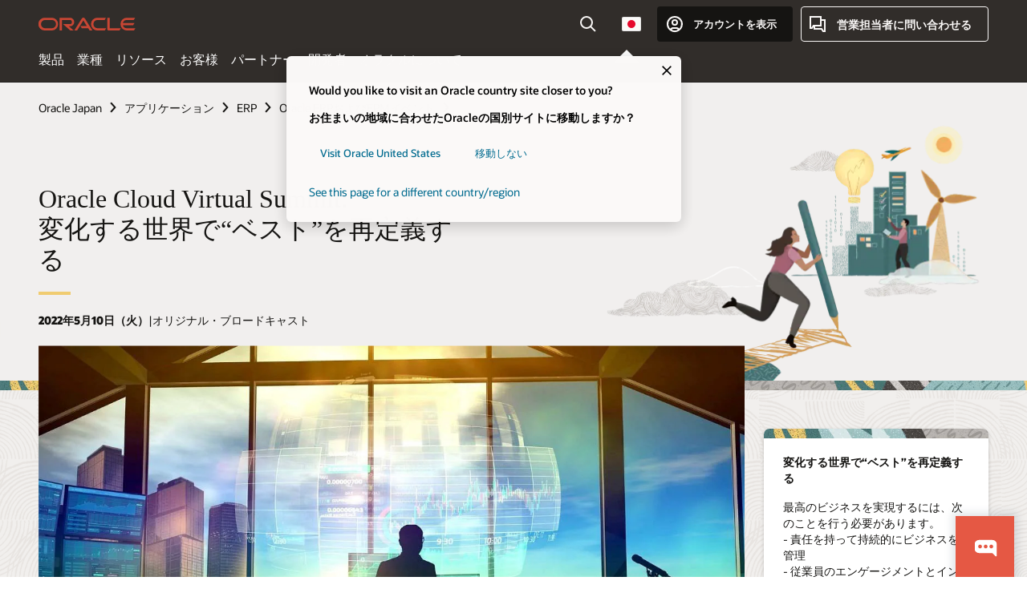

--- FILE ---
content_type: text/html; charset=UTF-8
request_url: https://www.oracle.com/jp/erp/events/redefine-best/
body_size: 18682
content:
<!DOCTYPE html>
<html lang="ja-JP" class="no-js"><!-- start : Framework/Redwood2 -->
<!-- start : ocom/common/global/components/framework/head -->
<head>
<!-- start : ocom/common/global/components/head -->
<title>Oracle Cloud Virtual Summit ON DEMAND: 変化する世界で“ベスト”を再定義する | Oracle 日本</title>
<meta name="Title" content="Oracle Cloud Virtual Summit ON DEMAND: 変化する世界で“ベスト”を再定義する | Oracle 日本">
<meta name="Description" content="
ERP、業績管理、およびサプライチェーン向けの統合的なクラウド・アプリケーションが、どのように、継続的なイノベーションをサポートし、変化を簡単に管理するかについて、財務、業務、およびロジスティクスのリーダーとディスカッションします。">
<meta name="Keywords" content="
Oracle Cloud Virtual Summit, Oracle Cloud, Redefine Best">
<meta name="siteid" content="jp">
<meta name="countryid" content="JP">
<meta name="robots" content="index, follow">
<meta name="country" content="Japan">
<meta name="region" content="asia">
<meta name="Language" content="ja">
<meta name="Updated Date" content="2022-05-11T11:35:42Z">
<meta name="page_type" content="Event">
<script type="text/javascript">
var pageData = pageData || {};
//page info
pageData.pageInfo = pageData.pageInfo || {};
pageData.pageInfo.language = "ja";
pageData.pageInfo.country = "Japan";
pageData.pageInfo.region = "asia";
pageData.pageInfo.pageTitle = "Oracle Cloud Virtual Summit ON DEMAND: 変化する世界で“ベスト”を再定義する";
pageData.pageInfo.description = "ERP、業績管理、およびサプライチェーン向けの統合的なクラウド・アプリケーションが、どのように、継続的なイノベーションをサポートし、変化を簡単に管理するかについて、財務、業務、およびロジスティクスのリーダーとディスカッションします。";
pageData.pageInfo.keywords = "Oracle Cloud Virtual Summit, Oracle Cloud, Redefine Best";
pageData.pageInfo.siteId = "jp";
pageData.pageInfo.countryId = "JP";
pageData.pageInfo.updatedDate = "2022-05-11T11:35:42Z";
</script>
<!-- start : ocom/common/global/components/seo-taxonomy-meta-data-->
<script type="text/javascript">
var pageData = pageData || {};
//taxonmy
pageData.taxonomy = pageData.taxonomy || {};
pageData.taxonomy.productServices = [];
pageData.taxonomy.industry = [];
pageData.taxonomy.region = [];
pageData.taxonomy.contentType = [];
pageData.taxonomy.buyersJourney = [];
pageData.taxonomy.revenue = [];
pageData.taxonomy.title = [];
pageData.taxonomy.audience = [];
pageData.taxonomy.persona = [];
</script>
<!-- end : ocom/common/global/components/seo-taxonomy-meta-data-->
<!-- start : ocom/common/global/components/social-media-meta-tags --><!-- F13v0 -->
<meta property="og:title" content="変化する世界で“ベスト”を再定義する"/>
<meta property="og:description" content="
高等教育にとっての新しい世界の幕開けです。教育機関は、最新の学生エクスペリエンスとは何かを見直し、再創造し、強化するために、クラウドとAIを活用してデジタル・トランスフォーメーションを図ろうとしています。"/>
<meta property="og:image" content="/a/ocom/img/social-og-erp-redefine-best-1200x630.jpg"/>
<!-- /F13v0 -->
<!-- F13v1 -->
<meta name="twitter:card" content="summary">
<meta name="twitter:title" content="変化する世界で“ベスト”を再定義する">
<meta name="twitter:description" content="
高等教育にとっての新しい世界の幕開けです。教育機関は、最新の学生エクスペリエンスとは何かを見直し、再創造し、強化するために、クラウドとAIを活用してデジタル・トランスフォーメーションを図ろうとしています。">
<meta name="twitter:image" content="/a/ocom/img/social-twitter-erp-redefine-best-1200x1200.jpg">
<!-- /F13v1 -->
<!-- end : ocom/common/global/components/social-media-meta-tags -->
<!-- start : ocom/common/global/components/seo-hreflang-meta-tags --><link rel="canonical" href="https://www.oracle.com/jp/erp/events/redefine-best/" />
<link rel="alternate" hreflang="en-US" href="https://www.oracle.com/erp/events/redefine-best/" />
<link rel="alternate" hreflang="pt-BR" href="https://www.oracle.com/br/erp/events/redefine-best/" />
<link rel="alternate" hreflang="zh-CN" href="https://www.oracle.com/cn/erp/events/redefine-best/" />
<link rel="alternate" hreflang="de-DE" href="https://www.oracle.com/de/erp/events/redefine-best/" />
<link rel="alternate" hreflang="fr-FR" href="https://www.oracle.com/fr/erp/events/redefine-best/" />
<link rel="alternate" hreflang="en-IN" href="https://www.oracle.com/in/erp/events/redefine-best/" />
<link rel="alternate" hreflang="ja-JP" href="https://www.oracle.com/jp/erp/events/redefine-best/" />
<link rel="alternate" hreflang="en-GB" href="https://www.oracle.com/uk/erp/events/redefine-best/" />
<link rel="alternate" hreflang="en-AE" href="https://www.oracle.com/ae/erp/events/redefine-best/" />
<link rel="alternate" hreflang="ar-AE" href="https://www.oracle.com/ae-ar/erp/events/redefine-best/" />
<link rel="alternate" hreflang="es-AR" href="https://www.oracle.com/latam/erp/events/redefine-best/"/>
<link rel="alternate" hreflang="en-AU" href="https://www.oracle.com/au/erp/events/redefine-best/" />
<link rel="alternate" hreflang="de-CH" href="https://www.oracle.com/de/erp/events/redefine-best/"/>
<link rel="alternate" hreflang="fr-CH" href="https://www.oracle.com/fr/erp/events/redefine-best/"/>
<link rel="alternate" hreflang="es-CL" href="https://www.oracle.com/latam/erp/events/redefine-best/"/>
<link rel="alternate" hreflang="es-CO" href="https://www.oracle.com/latam/erp/events/redefine-best/"/>
<link rel="alternate" hreflang="es-ES" href="https://www.oracle.com/es/erp/events/redefine-best/" />
<link rel="alternate" hreflang="en-HK" href="https://www.oracle.com/apac/erp/events/redefine-best/"/>
<link rel="alternate" hreflang="it-IT" href="https://www.oracle.com/it/erp/events/redefine-best/" />
<link rel="alternate" hreflang="ko-KR" href="https://www.oracle.com/kr/erp/events/redefine-best/" />
<link rel="alternate" hreflang="es-MX" href="https://www.oracle.com/latam/erp/events/redefine-best/"/>
<link rel="alternate" hreflang="nl-NL" href="https://www.oracle.com/nl/erp/events/redefine-best/" />
<link rel="alternate" hreflang="en-SA" href="https://www.oracle.com/sa/erp/events/redefine-best/" />
<link rel="alternate" hreflang="ar-SA" href="https://www.oracle.com/sa-ar/erp/events/redefine-best/" />
<link rel="alternate" hreflang="en-SG" href="https://www.oracle.com/asean/erp/events/redefine-best/"/>
<link rel="alternate" hreflang="zh-TW" href="https://www.oracle.com/tw/erp/events/redefine-best/" />
<link rel="alternate" hreflang="cs-CZ" href="https://www.oracle.com/europe/erp/events/redefine-best/"/>
<link rel="alternate" hreflang="en-ID" href="https://www.oracle.com/asean/erp/events/redefine-best/"/>
<link rel="alternate" hreflang="en-IE" href="https://www.oracle.com/europe/erp/events/redefine-best/"/>
<link rel="alternate" hreflang="en-IL" href="https://www.oracle.com/il-en/erp/events/redefine-best/" />
<link rel="alternate" hreflang="en-MY" href="https://www.oracle.com/asean/erp/events/redefine-best/"/>
<link rel="alternate" hreflang="es-PE" href="https://www.oracle.com/latam/erp/events/redefine-best/"/>
<link rel="alternate" hreflang="en-PH" href="https://www.oracle.com/asean/erp/events/redefine-best/"/>
<link rel="alternate" hreflang="pl-PL" href="https://www.oracle.com/pl/erp/events/redefine-best/" />
<link rel="alternate" hreflang="pt-PT" href="https://www.oracle.com/europe/erp/events/redefine-best/"/>
<link rel="alternate" hreflang="ro-RO" href="https://www.oracle.com/europe/erp/events/redefine-best/"/>
<link rel="alternate" hreflang="sv-SE" href="https://www.oracle.com/se/erp/events/redefine-best/" />
<link rel="alternate" hreflang="tr-TR" href="https://www.oracle.com/tr/erp/events/redefine-best/" />
<link rel="alternate" hreflang="en-ZA" href="https://www.oracle.com/africa/erp/events/redefine-best/"/>
<link rel="alternate" hreflang="de-AT" href="https://www.oracle.com/de/erp/events/redefine-best/"/>
<link rel="alternate" hreflang="en-BA" href="https://www.oracle.com/europe/erp/events/redefine-best/"/>
<link rel="alternate" hreflang="en-BD" href="https://www.oracle.com/apac/erp/events/redefine-best/"/>
<link rel="alternate" hreflang="en-BE" href="https://www.oracle.com/europe/erp/events/redefine-best/"/>
<link rel="alternate" hreflang="bg-BG" href="https://www.oracle.com/europe/erp/events/redefine-best/"/>
<link rel="alternate" hreflang="en-BH" href="https://www.oracle.com/middleeast/erp/events/redefine-best/"/>
<link rel="alternate" hreflang="ar-BH" href="https://www.oracle.com/middleeast-ar/erp/events/redefine-best/"/>
<link rel="alternate" hreflang="en-BZ" href="https://www.oracle.com/bz/erp/events/redefine-best/" />
<link rel="alternate" hreflang="es-CR" href="https://www.oracle.com/latam/erp/events/redefine-best/"/>
<link rel="alternate" hreflang="en-CY" href="https://www.oracle.com/europe/erp/events/redefine-best/"/>
<link rel="alternate" hreflang="da-DK" href="https://www.oracle.com/europe/erp/events/redefine-best/"/>
<link rel="alternate" hreflang="fr-DZ" href="https://www.oracle.com/africa-fr/erp/events/redefine-best/"/>
<link rel="alternate" hreflang="en-EE" href="https://www.oracle.com/europe/erp/events/redefine-best/"/>
<link rel="alternate" hreflang="en-EG" href="https://www.oracle.com/middleeast/erp/events/redefine-best/"/>
<link rel="alternate" hreflang="ar-EG" href="https://www.oracle.com/middleeast-ar/erp/events/redefine-best/"/>
<link rel="alternate" hreflang="fi-FI" href="https://www.oracle.com/europe/erp/events/redefine-best/"/>
<link rel="alternate" hreflang="en-GH" href="https://www.oracle.com/africa/erp/events/redefine-best/"/>
<link rel="alternate" hreflang="el-GR" href="https://www.oracle.com/europe/erp/events/redefine-best/"/>
<link rel="alternate" hreflang="hr-HR" href="https://www.oracle.com/europe/erp/events/redefine-best/"/>
<link rel="alternate" hreflang="hu-HU" href="https://www.oracle.com/europe/erp/events/redefine-best/"/>
<link rel="alternate" hreflang="en-JO" href="https://www.oracle.com/middleeast/erp/events/redefine-best/"/>
<link rel="alternate" hreflang="ar-JO" href="https://www.oracle.com/middleeast-ar/erp/events/redefine-best/"/>
<link rel="alternate" hreflang="en-KE" href="https://www.oracle.com/africa/erp/events/redefine-best/"/>
<link rel="alternate" hreflang="en-KW" href="https://www.oracle.com/middleeast/erp/events/redefine-best/"/>
<link rel="alternate" hreflang="ar-KW" href="https://www.oracle.com/middleeast-ar/erp/events/redefine-best/"/>
<link rel="alternate" hreflang="en-LK" href="https://www.oracle.com/apac/erp/events/redefine-best/"/>
<link rel="alternate" hreflang="en-LU" href="https://www.oracle.com/europe/erp/events/redefine-best/"/>
<link rel="alternate" hreflang="lv-LV" href="https://www.oracle.com/europe/erp/events/redefine-best/"/>
<link rel="alternate" hreflang="fr-MA" href="https://www.oracle.com/africa-fr/erp/events/redefine-best/"/>
<link rel="alternate" hreflang="en-NG" href="https://www.oracle.com/africa/erp/events/redefine-best/"/>
<link rel="alternate" hreflang="no-NO" href="https://www.oracle.com/europe/erp/events/redefine-best/"/>
<link rel="alternate" hreflang="en-NZ" href="https://www.oracle.com/nz/erp/events/redefine-best/" />
<link rel="alternate" hreflang="en-QA" href="https://www.oracle.com/middleeast/erp/events/redefine-best/"/>
<link rel="alternate" hreflang="ar-QA" href="https://www.oracle.com/middleeast-ar/erp/events/redefine-best/"/>
<link rel="alternate" hreflang="sr-RS" href="https://www.oracle.com/europe/erp/events/redefine-best/"/>
<link rel="alternate" hreflang="sl-SI" href="https://www.oracle.com/europe/erp/events/redefine-best/"/>
<link rel="alternate" hreflang="sk-SK" href="https://www.oracle.com/europe/erp/events/redefine-best/"/>
<link rel="alternate" hreflang="fr-SN" href="https://www.oracle.com/africa-fr/erp/events/redefine-best/"/>
<link rel="alternate" hreflang="en-TH" href="https://www.oracle.com/asean/erp/events/redefine-best/"/>
<link rel="alternate" hreflang="uk-UA" href="https://www.oracle.com/ua/erp/events/redefine-best/" />
<link rel="alternate" hreflang="es-UY" href="https://www.oracle.com/latam/erp/events/redefine-best/"/>
<link rel="alternate" hreflang="en-VN" href="https://www.oracle.com/asean/erp/events/redefine-best/"/>
<meta name="altpages" content="br,cn,de,fr,in,jp,uk,ae,ae-ar,ar,au,ch-de,ch-fr,cl,co,es,hk,it,kr,mx,nl,sa,sa-ar,sg,tw,cz,id,ie,il-en,my,pe,ph,pl,pt,ro,se,tr,za,at,ba,bd,be,bg,bh,bh-ar,bz,cr,cy,dk,dz,ee,eg,eg-ar,fi,gh,gr,hr,hu,jo,jo-ar,ke,kw,kw-ar,lk,lu,lv,ma,ng,no,nz,qa,qa-ar,rs,si,sk,sn,th,ua,uy,vn">
<script type="text/javascript">
var pageData = pageData || {};
//page info
pageData.pageInfo = pageData.pageInfo || {};
pageData.pageInfo.altPages = "br,cn,de,fr,in,jp,uk,ae,ae-ar,ar,au,ch-de,ch-fr,cl,co,es,hk,it,kr,mx,nl,sa,sa-ar,sg,tw,cz,id,ie,il-en,my,pe,ph,pl,pt,ro,se,tr,za,at,ba,bd,be,bg,bh,bh-ar,bz,cr,cy,dk,dz,ee,eg,eg-ar,fi,gh,gr,hr,hu,jo,jo-ar,ke,kw,kw-ar,lk,lu,lv,ma,ng,no,nz,qa,qa-ar,rs,si,sk,sn,th,ua,uy,vn";
</script>
<!-- end : ocom/common/global/components/seo-hreflang-meta-tags -->
<!-- end : ocom/common/global/components/head -->
<meta name="viewport" content="width=device-width, initial-scale=1">
<meta http-equiv="Content-Type" content="text/html; charset=utf-8">
<!-- start : ocom/common/global/components/framework/layoutAssetHeadInfo -->
<!-- Container/Display Start -->
<!-- BEGIN: oWidget_C/_Raw-Text/Display -->
<link rel="dns-prefetch" href="https://dc.oracleinfinity.io" crossOrigin="anonymous" />
<link rel="dns-prefetch" href="https://oracle.112.2o7.net" crossOrigin="anonymous" />
<link rel="dns-prefetch" href="https://s.go-mpulse.net" crossOrigin="anonymous" />
<link rel="dns-prefetch" href="https://c.go-mpulse.net" crossOrigin="anonymous" />
<link rel="preconnect" href="https://tms.oracle.com/" crossOrigin="anonymous" />
<link rel="preconnect" href="https://tags.tiqcdn.com/" crossOrigin="anonymous" />
<link rel="preconnect" href="https://consent.trustarc.com" crossOrigin="anonymous" />
<link rel="preconnect" href="https://d.oracleinfinity.io" crossOrigin="anonymous" />
<link rel="preload" href="https://www.oracle.com/asset/web/fonts/oraclesansvf.woff2" as="font" crossOrigin="anonymous" type="font/woff2" />
<link rel="preload" href="https://www.oracle.com/asset/web/fonts/redwoodicons.woff2" as="font" crossorigin="anonymous" type="font/woff2">
<!-- END: oWidget_C/_Raw-Text/Display -->
<!-- Container/Display end -->
<!-- Container/Display Start -->
<!-- BEGIN: oWidget_C/_Raw-Text/Display -->
<!-- BEGIN CSS/JS -->
<style>
body{margin:0}
.f20w1 > section{opacity:0;filter:opacity(0%)}
.f20w1 > div{opacity:0;filter:opacity(0%)}
.f20w1 > nav{opacity:0;filter:opacity(0%)}
</style>
<script>
!function(){
var d=document.documentElement;d.className=d.className.replace(/no-js/,'js');
if(document.location.href.indexOf('betamode=') > -1) document.write('<script src="/asset/web/js/ocom-betamode.js"><\/script>');
}();
</script>
<link data-wscss href="/asset/web/css/redwood-base.css" rel="preload" as="style" onload="this.rel='stylesheet';" onerror="this.rel='stylesheet'">
<link data-wscss href="/asset/web/css/redwood-styles.css" rel="preload" as="style" onload="this.rel='stylesheet';" onerror="this.rel='stylesheet'">
<noscript>
<link href="/asset/web/css/redwood-base.css" rel="stylesheet">
<link href="/asset/web/css/redwood-styles.css" rel="stylesheet">
</noscript>
<link data-wsjs data-reqjq href="/asset/web/js/redwood-base.js" rel="preload" as="script">
<link data-wsjs data-reqjq href="/asset/web/js/redwood-lib.js" rel="preload" as="script">
<script data-wsjs src="/asset/web/js/jquery-min.js" async onload="$('head link[data-reqjq][rel=preload]').each(function(){var a = document.createElement('script');a.async=false;a.src=$(this).attr('href');this.parentNode.insertBefore(a, this);});$(function(){$('script[data-reqjq][data-src]').each(function(){this.async=true;this.src=$(this).data('src');});});"></script>
<!-- END CSS/JS -->
<!-- END: oWidget_C/_Raw-Text/Display -->
<!-- Container/Display end -->
<!-- Container/Display Start -->
<!-- BEGIN: oWidget_C/_Raw-Text/Display -->
<!-- www-us HeadAdminContainer -->
<link rel="icon" href="https://www.oracle.com/asset/web/favicons/favicon-32.png" sizes="32x32">
<link rel="icon" href="https://www.oracle.com/asset/web/favicons/favicon-128.png" sizes="128x128">
<link rel="icon" href="https://www.oracle.com/asset/web/favicons/favicon-192.png" sizes="192x192">
<link rel="apple-touch-icon" href="https://www.oracle.com/asset/web/favicons/favicon-120.png" sizes="120x120">
<link rel="apple-touch-icon" href="https://www.oracle.com/asset/web/favicons/favicon-152.png" sizes="152x152">
<link rel="apple-touch-icon" href="https://www.oracle.com/asset/web/favicons/favicon-180.png" sizes="180x180">
<meta name="msapplication-TileColor" content="#fcfbfa"/>
<meta name="msapplication-square70x70logo" content="favicon-128.png"/>
<meta name="msapplication-square150x150logo" content="favicon-270.png"/>
<meta name="msapplication-TileImage" content="favicon-270.png"/>
<meta name="msapplication-config" content="none"/>
<meta name="referrer" content="no-referrer-when-downgrade"/>
<style>
#oReactiveChatContainer1 { display:none;}
</style>
<!--Tealium embed code Start -->
<script src="https://tms.oracle.com/main/prod/utag.sync.js"></script>
<!-- Loading script asynchronously -->
<script type="text/javascript">
(function(a,b,c,d){
if(location.href.indexOf("tealium=dev") == -1) {
a='https://tms.oracle.com/main/prod/utag.js';
} else {
a='https://tms.oracle.com/main/dev/utag.js';
}
b=document;c='script';d=b.createElement(c);d.src=a;d.type='text/java'+c;d.async=true;
a=b.getElementsByTagName(c)[0];a.parentNode.insertBefore(d,a);
})();
</script>
<!--Tealium embed code End-->
<!-- END: oWidget_C/_Raw-Text/Display -->
<!-- Container/Display end -->
<!-- end : ocom/common/global/components/framework/layoutAssetHeadInfo -->

<script>(window.BOOMR_mq=window.BOOMR_mq||[]).push(["addVar",{"rua.upush":"false","rua.cpush":"false","rua.upre":"false","rua.cpre":"false","rua.uprl":"false","rua.cprl":"false","rua.cprf":"false","rua.trans":"SJ-5b645e0f-e387-4e6e-bc18-ff3c1dc4af5d","rua.cook":"false","rua.ims":"false","rua.ufprl":"false","rua.cfprl":"true","rua.isuxp":"false","rua.texp":"norulematch","rua.ceh":"false","rua.ueh":"false","rua.ieh.st":"0"}]);</script>
                              <script>!function(e){var n="https://s.go-mpulse.net/boomerang/";if("False"=="True")e.BOOMR_config=e.BOOMR_config||{},e.BOOMR_config.PageParams=e.BOOMR_config.PageParams||{},e.BOOMR_config.PageParams.pci=!0,n="https://s2.go-mpulse.net/boomerang/";if(window.BOOMR_API_key="DXNLE-YBWWY-AR74T-WMD99-77VRA",function(){function e(){if(!o){var e=document.createElement("script");e.id="boomr-scr-as",e.src=window.BOOMR.url,e.async=!0,i.parentNode.appendChild(e),o=!0}}function t(e){o=!0;var n,t,a,r,d=document,O=window;if(window.BOOMR.snippetMethod=e?"if":"i",t=function(e,n){var t=d.createElement("script");t.id=n||"boomr-if-as",t.src=window.BOOMR.url,BOOMR_lstart=(new Date).getTime(),e=e||d.body,e.appendChild(t)},!window.addEventListener&&window.attachEvent&&navigator.userAgent.match(/MSIE [67]\./))return window.BOOMR.snippetMethod="s",void t(i.parentNode,"boomr-async");a=document.createElement("IFRAME"),a.src="about:blank",a.title="",a.role="presentation",a.loading="eager",r=(a.frameElement||a).style,r.width=0,r.height=0,r.border=0,r.display="none",i.parentNode.appendChild(a);try{O=a.contentWindow,d=O.document.open()}catch(_){n=document.domain,a.src="javascript:var d=document.open();d.domain='"+n+"';void(0);",O=a.contentWindow,d=O.document.open()}if(n)d._boomrl=function(){this.domain=n,t()},d.write("<bo"+"dy onload='document._boomrl();'>");else if(O._boomrl=function(){t()},O.addEventListener)O.addEventListener("load",O._boomrl,!1);else if(O.attachEvent)O.attachEvent("onload",O._boomrl);d.close()}function a(e){window.BOOMR_onload=e&&e.timeStamp||(new Date).getTime()}if(!window.BOOMR||!window.BOOMR.version&&!window.BOOMR.snippetExecuted){window.BOOMR=window.BOOMR||{},window.BOOMR.snippetStart=(new Date).getTime(),window.BOOMR.snippetExecuted=!0,window.BOOMR.snippetVersion=12,window.BOOMR.url=n+"DXNLE-YBWWY-AR74T-WMD99-77VRA";var i=document.currentScript||document.getElementsByTagName("script")[0],o=!1,r=document.createElement("link");if(r.relList&&"function"==typeof r.relList.supports&&r.relList.supports("preload")&&"as"in r)window.BOOMR.snippetMethod="p",r.href=window.BOOMR.url,r.rel="preload",r.as="script",r.addEventListener("load",e),r.addEventListener("error",function(){t(!0)}),setTimeout(function(){if(!o)t(!0)},3e3),BOOMR_lstart=(new Date).getTime(),i.parentNode.appendChild(r);else t(!1);if(window.addEventListener)window.addEventListener("load",a,!1);else if(window.attachEvent)window.attachEvent("onload",a)}}(),"".length>0)if(e&&"performance"in e&&e.performance&&"function"==typeof e.performance.setResourceTimingBufferSize)e.performance.setResourceTimingBufferSize();!function(){if(BOOMR=e.BOOMR||{},BOOMR.plugins=BOOMR.plugins||{},!BOOMR.plugins.AK){var n="true"=="true"?1:0,t="",a="aokqfmyx3tndy2lo7a2q-f-342e5eaaa-clientnsv4-s.akamaihd.net",i="false"=="true"?2:1,o={"ak.v":"39","ak.cp":"82485","ak.ai":parseInt("604074",10),"ak.ol":"0","ak.cr":10,"ak.ipv":4,"ak.proto":"h2","ak.rid":"42cd1b87","ak.r":47605,"ak.a2":n,"ak.m":"dscx","ak.n":"essl","ak.bpcip":"3.149.2.0","ak.cport":52506,"ak.gh":"23.45.126.204","ak.quicv":"","ak.tlsv":"tls1.3","ak.0rtt":"","ak.0rtt.ed":"","ak.csrc":"-","ak.acc":"","ak.t":"1768880181","ak.ak":"hOBiQwZUYzCg5VSAfCLimQ==lMe8viB477HdXqFD2Z6G4PmrNigSsgRe0D0LsI0vny7BHpDFbbITw4laIHM4lhdTw8v1PwM+K+7dROiqUrZT8IXoXB0GFHKIFIjS6jsI2I9J3pxBhSPzlhR9zbuVrKXSmYI7iIew7G0u0sdOI63aeUhBh+6GjFGD/z+cH+2XheCRmuXZoup8/[base64]","ak.pv":"517","ak.dpoabenc":"","ak.tf":i};if(""!==t)o["ak.ruds"]=t;var r={i:!1,av:function(n){var t="http.initiator";if(n&&(!n[t]||"spa_hard"===n[t]))o["ak.feo"]=void 0!==e.aFeoApplied?1:0,BOOMR.addVar(o)},rv:function(){var e=["ak.bpcip","ak.cport","ak.cr","ak.csrc","ak.gh","ak.ipv","ak.m","ak.n","ak.ol","ak.proto","ak.quicv","ak.tlsv","ak.0rtt","ak.0rtt.ed","ak.r","ak.acc","ak.t","ak.tf"];BOOMR.removeVar(e)}};BOOMR.plugins.AK={akVars:o,akDNSPreFetchDomain:a,init:function(){if(!r.i){var e=BOOMR.subscribe;e("before_beacon",r.av,null,null),e("onbeacon",r.rv,null,null),r.i=!0}return this},is_complete:function(){return!0}}}}()}(window);</script></head><!-- end : ocom/common/global/components/framework/head -->
<!-- start : ocom/common/global/components/redwood/layoutAssetStartBodyInfo -->
<body class="f20 f20v0 rwtheme-teal">
<!-- Container/Display Start -->
<!-- BEGIN: oWidget_C/_Raw-Text/Display -->
<!-- www-us StartBodyAdminContainer -->
<!-- END: oWidget_C/_Raw-Text/Display -->
<!-- Container/Display end -->
<div class="f20w1">
<!-- Dispatcher:null -->
<!-- BEGIN: oWidget_C/_Raw-Text/Display -->
<!-- U30v3 -->
<style>
#u30{opacity:1 !important;filter:opacity(100%) !important;position:sticky;top:0}
.u30v3{background:#3a3632;height:50px;overflow:hidden;border-top:5px solid #3a3632;border-bottom:5px solid #3a3632}
#u30nav,#u30tools{visibility:hidden}
.u30v3 #u30logo {width:121px;height: 44px;display: inline-flex;justify-content: flex-start;}
#u30:not(.u30mobile) .u30-oicn-mobile,#u30.u30mobile .u30-oicn{display:none}
#u30logo svg{height:auto;align-self:center}
.u30brand{height:50px;display:flex;flex-direction:column;justify-content:center;align-items:flex-start;max-width:1344px;padding:0 48px;margin:0 auto}
.u30brandw1{display:flex;flex-direction:row;color:#fff;text-decoration:none;align-items:center}
@media (max-width:1024px){.u30brand{padding:0 24px}}
#u30skip2,#u30skip2content{transform:translateY(-100%);position:fixed}
.rtl #u30{direction:rtl}
</style>
<section id="u30" class="u30 u30v3 pause searchv2" data-trackas="header">
<div id="u30skip2" aria-expanded="false" tabindex="-1">
<ul>
<li><a id="u30acc" href="/jp/corporate/accessibility/">クリックしてアクセシビリティ・ポリシーを表示</a></li>
<li><a id="u30skip2c" href="#maincontent">コンテンツにスキップ</a></li>
</ul>
</div>
<div class="u30w1 cwidth" id="u30w1">
<div id="u30brand" class="u30brand">
<div class="u30brandw1">
<a id="u30btitle" href="/jp/index.html" data-lbl="logo" aria-label="Home">
<div id="u30logo">
<svg class="u30-oicn-mobile" xmlns="http://www.w3.org/2000/svg" width="32" height="21" viewBox="0 0 32 21"><path fill="#C74634" d="M9.9,20.1c-5.5,0-9.9-4.4-9.9-9.9c0-5.5,4.4-9.9,9.9-9.9h11.6c5.5,0,9.9,4.4,9.9,9.9c0,5.5-4.4,9.9-9.9,9.9H9.9 M21.2,16.6c3.6,0,6.4-2.9,6.4-6.4c0-3.6-2.9-6.4-6.4-6.4h-11c-3.6,0-6.4,2.9-6.4,6.4s2.9,6.4,6.4,6.4H21.2"/></svg>
<svg class="u30-oicn" xmlns="http://www.w3.org/2000/svg"  width="231" height="30" viewBox="0 0 231 30" preserveAspectRatio="xMinYMid"><path fill="#C74634" d="M99.61,19.52h15.24l-8.05-13L92,30H85.27l18-28.17a4.29,4.29,0,0,1,7-.05L128.32,30h-6.73l-3.17-5.25H103l-3.36-5.23m69.93,5.23V0.28h-5.72V27.16a2.76,2.76,0,0,0,.85,2,2.89,2.89,0,0,0,2.08.87h26l3.39-5.25H169.54M75,20.38A10,10,0,0,0,75,.28H50V30h5.71V5.54H74.65a4.81,4.81,0,0,1,0,9.62H58.54L75.6,30h8.29L72.43,20.38H75M14.88,30H32.15a14.86,14.86,0,0,0,0-29.71H14.88a14.86,14.86,0,1,0,0,29.71m16.88-5.23H15.26a9.62,9.62,0,0,1,0-19.23h16.5a9.62,9.62,0,1,1,0,19.23M140.25,30h17.63l3.34-5.23H140.64a9.62,9.62,0,1,1,0-19.23h16.75l3.38-5.25H140.25a14.86,14.86,0,1,0,0,29.71m69.87-5.23a9.62,9.62,0,0,1-9.26-7h24.42l3.36-5.24H200.86a9.61,9.61,0,0,1,9.26-7h16.76l3.35-5.25h-20.5a14.86,14.86,0,0,0,0,29.71h17.63l3.35-5.23h-20.6" transform="translate(-0.02 0)" /></svg>
</div>
</a>
</div>
</div>
<div id="u30nav" class="u30nav" data-closetxt="メニューを閉じる" data-trackas="menu">
<nav id="u30navw1" aria-label="メイン">
<button data-lbl="products" data-navtarget="products" aria-controls="products" aria-expanded="false" class="u30navitem">製品</button>
<button data-lbl="industries" data-navtarget="industries" aria-controls="industries" aria-expanded="false" class="u30navitem">業種</button>
<button data-lbl="resources" data-navtarget="resources" aria-controls="resources" aria-expanded="false" class="u30navitem">リソース</button>
<button data-lbl="customers" data-navtarget="customers" aria-controls="customers" aria-expanded="false" class="u30navitem">お客様</button>
<button data-lbl="partners" data-navtarget="partners" aria-controls="partners" aria-expanded="false" class="u30navitem">パートナー</button>
<button data-lbl="developers" data-navtarget="developers" aria-controls="developers" aria-expanded="false" class="u30navitem">開発者</button>
<button data-lbl="company" data-navtarget="company" aria-controls="company" aria-expanded="false" class="u30navitem">オラクルについて</button>
</nav>
</div>
<div id="u30tools" class="u30tools">
<div id="u30search">
<div id="u30searchw1">
<div id="u30searchw2">
<form name="u30searchForm" id="u30searchForm" data-contentpaths="/content/Web/Shared/Auto-Suggest Panel Event" method="get" action="https://search.oracle.com/jp/results">
<div class="u30s1">
<button id="u30closesearch" aria-label="検索を閉じる" type="button">
<span>検索を閉じる</span>
<svg width="9" height="14" viewBox="0 0 9 14" fill="none" xmlns="http://www.w3.org/2000/svg"><path d="M8 13L2 7L8 1" stroke="#161513" stroke-width="2"/></svg>
</button>
<span class="u30input">
<div class="u30inputw1">
<input id="u30input" name="q" value="" type="text" placeholder="検索" autocomplete="off" aria-autocomplete="both" aria-label="Oracle.comで検索" role="combobox" aria-expanded="false" aria-haspopup="listbox" aria-controls="u30searchw3">
</div>
<input type="hidden" name="size" value="10">
<input type="hidden" name="page" value="1">
<input type="hidden" name="tab" value="all">
<span id="u30searchw3title" class="u30visually-hidden">Oracle.comで検索</span>
<div id="u30searchw3" data-pagestitle="推奨リンク" data-autosuggesttitle="提案された検索" data-allresultstxt="すべての検索結果" data-allsearchpath="https://search.oracle.com/jp/results?q=u30searchterm&size=10&page=1&tab=all" role="listbox" aria-labelledby="u30searchw3title">
<ul id="u30quicklinks" class="autocomplete-items" role="group" aria-labelledby="u30quicklinks-title">
<li role="presentation" class="u30auto-title" id="u30quicklinks-title">クイック・リンク</li>
<li role="option"><a href="/jp/cloud/" data-lbl="quick-links:oci">Oracle Cloud Infrastructure</a></li>
<li role="option"><a href="/jp/applications/" data-lbl="quick-links:applications">Oracle Fusion Cloudアプリケーション</a></li>
<li role="option"><a href="/jp/database/technologies/" data-lbl="quick-links:database">Oracle Database</a></li>
<li role="option"><a href="/jp/java/technologies/downloads/" data-lbl="quick-links:download-java">Javaをダウンロードする</a></li>
<li role="option"><a href="/jp/careers/" data-lbl="quick-links:careers">Oracleでのキャリア</a></li>
</ul>
</div>
<span class="u30submit">
<input class="u30searchbttn" type="submit" value="検索を送信">
</span>
<button id="u30clear" type="reset" aria-label="Clear Search">
<svg width="20" height="20" viewBox="0 0 20 20" aria-hidden="true" fill="none" xmlns="http://www.w3.org/2000/svg"><path d="M7 7L13 13M7 13L13 7M19 10C19 14.9706 14.9706 19 10 19C5.02944 19 1 14.9706 1 10C1 5.02944 5.02944 1 10 1C14.9706 1 19 5.02944 19 10Z" stroke="#161513" stroke-width="2"/></svg>
</button>
</span>
</div>
</form>
<div id="u30announce" data-alerttxt="候補が見つかりました（候補間の移動には、上下の方向キーを使用）" class="u30visually-hidden" aria-live="polite"></div>
</div>
</div>
<button class="u30searchBtn" id="u30searchBtn" type="button" aria-label="検索フィールドを開く" aria-expanded="false">
<span>検索</span>
<svg xmlns="http://www.w3.org/2000/svg" viewBox="0 0 24 24" width="24" height="24"><path d="M15,15l6,6M17,10a7,7,0,1,1-7-7A7,7,0,0,1,17,10Z"/></svg>
</button>
</div>
<!-- ACS -->
<span id="ac-flag">
<a class="flag-focus" href="/jp/countries-list.html#countries" data-ajax="true" rel="lightbox" role="button">
<span class="sr-only">Country</span>
<img class="flag-image" src="" alt=""/>
<svg class="default-globe" alt="Country" width="20" height="20" viewBox="0 0 20 20" fill="none" xmlns="http://www.w3.org/2000/svg" xmlns:xlink="http://www.w3.org/1999/xlink">
<rect width="20" height="20" fill="url(#pattern0)"/>
<defs>
<pattern id="pattern0" patternContentUnits="objectBoundingBox" width="1" height="1">
<use xlink:href="#image0_1_1830" transform="translate(-0.166667 -0.166667) scale(0.0138889)"/>
</pattern>
<image alt="" id="image0_1_1830" width="96" height="96" xlink:href="[data-uri]"/>
</defs>
</svg>
</a>
</span>
<!-- ACS -->
<div id="u30-profile" class="u30-profile">
<button id="u30-flyout" data-lbl="sign-in-account" aria-expanded="false">
<svg xmlns="http://www.w3.org/2000/svg" viewBox="0 0 24 24" width="24" height="24"><path d="M17,19.51A3,3,0,0,0,14,17H10a3,3,0,0,0-3,2.51m9.92,0a9,9,0,1,0-9.92,0m9.92,0a9,9,0,0,1-9.92,0M15,10a3,3,0,1,1-3-3A3,3,0,0,1,15,10Z"/></svg>
<span class="acttxt">アカウントを表示</span>
</button>
<div id="u30-profilew1">
<button id="u30actbck" aria-label="アカウントのポップアップを閉じる"><span class="u30actbcktxt">戻る</span></button>
<div class="u30-profilew2">
<span class="u30acttitle">クラウドアカウント</span>
<a href="/jp/cloud/sign-in.html" class="u30darkcta u30cloudbg" data-lbl="sign-in-to-cloud">クラウドにサインイン</a>
<a href="/jp/cloud/free/" class="u30lightcta" data-lbl="try-free-cloud-trial">無料クラウドティアにサインアップする</a>
</div>
<span class="u30acttitle">Oracleアカウント</span>
<ul class="u30l-out">
<li><a href="https://www.oracle.com/webapps/redirect/signon?nexturl=" data-lbl="profile:sign-in-account" class="u30darkcta">サインイン</a></li>
<li><a href="https://profile.oracle.com/myprofile/account/create-account.jspx" data-lbl="profile:create-account" class="u30lightcta">アカウントを作成</a></li>
</ul>
<ul class="u30l-in">
<li><a href="/jp/corporate/contact/help.html" data-lbl="help">ヘルプ</a></li>
<li><a href="javascript:sso_sign_out();" id="u30pfile-sout" data-lbl="signout">サインアウト</a></li>
</ul>
</div>
</div>
<div class="u30-contact">
<a href="/jp/corporate/contact/" data-lbl="contact-us" title="営業担当者に問い合わせる"><span>営業担当者に問い合わせる</span></a>
</div>
<a href="/jp/global-menu-v2/" id="u30ham" role="button" aria-expanded="false" aria-haspopup="true" aria-controls="u30navw1">
<svg xmlns="http://www.w3.org/2000/svg" width="24" height="24" viewBox="0 0 24 24">
<title>メニュー</title>
<path d="M16,4 L2,4" class="p1"></path>
<path d="M2,12 L22,12" class="p2"></path>
<path d="M2,20 L16,20" class="p3"></path>
<path d="M0,12 L24,12" class="p4"></path>
<path d="M0,12 L24,12" class="p5"></path>
</svg>
<span>メニュー</span>
</a>
</div>
</div>
<script>
var u30min = [722,352,0,0];
var u30brsz = new ResizeObserver(u30 => {
document.getElementById("u30").classList.remove("u30mobile","u30tablet","u30notitle");
let u30b = document.getElementById("u30brand").offsetWidth,
u30t = document.getElementById("u30tools").offsetWidth ;
u30v = document.getElementById("u30navw1");
u30w = document.getElementById("u30w1").offsetWidth - 48;
if((u30b + u30t) > u30min[0]){
u30min[2] = ((u30b + u30t) > 974) ? u30b + u30t + 96 : u30b + u30t + 48;
}else{
u30min[2] = u30min[0];
}
u30min[3] = ((u30b + 112) > u30min[1]) ? u30min[3] = u30b + 112 : u30min[3] = u30min[1];
u30v.classList.add("u30navchk");
u30min[2] = (u30v.lastElementChild.getBoundingClientRect().right > u30min[2]) ? Math.ceil(u30v.lastElementChild.getBoundingClientRect().right) : u30min[2];
u30v.classList.remove("u30navchk");
if(u30w <= u30min[3]){
document.getElementById("u30").classList.add("u30notitle");
}
if(u30w <= u30min[2]){
document.getElementById("u30").classList.add("u30mobile");
}
});
var u30wrsz = new ResizeObserver(u30 => {
let u30n = document.getElementById("u30navw1").getBoundingClientRect().height,
u30h = u30[0].contentRect.height;
let u30c = document.getElementById("u30").classList,
u30w = document.getElementById("u30w1").offsetWidth - 48,
u30m = "u30mobile",
u30t = "u30tablet";
if(u30c.contains("navexpand") && u30c.contains(u30m) && u30w > u30min[2]){
if(!document.querySelector("button.u30navitem.active")){
document.getElementById("u30ham").click();
}
u30c.remove(u30m);
if(document.getElementById("u30").getBoundingClientRect().height > 80){
u30c.add(u30t);
}else{
u30c.remove(u30t);
}
}else if(u30w <= u30min[2]){
if(getComputedStyle(document.getElementById("u30tools")).visibility != "hidden"){
u30c.add(u30m);
u30c.remove(u30t);
}
}else if(u30n < 30 && u30h > 80){
u30c.add(u30t);
u30c.remove(u30m);
}else if(u30n > 30){
u30c.add(u30m);
u30c.remove(u30t);
}else if(u30n < 30 && u30h <= 80){
u30c.remove(u30m);
if(document.getElementById("u30").getBoundingClientRect().height > 80){
u30c.add(u30t);
}else{
u30c.remove(u30t);
}
}
});
u30brsz.observe(document.getElementById("u30btitle"));
u30wrsz.observe(document.getElementById("u30"));
</script>
</section>
<!-- /U30v3 -->
<!-- END: oWidget_C/_Raw-Text/Display -->
<!-- end : ocom/common/global/components/redwood/layoutAssetStartBodyInfo -->
<!-- widgetType = PageTitleBannerV2 -->
<!-- ptbWidget = true -->
<!-- ptbWidget = true -->
<!-- BEGIN:  oWidget_C/PageTitleBannerV2/Display -->
<!-- RH03v2 -->
<section class="rh03 rh03v3 rw-theme-90bg rw-strip" data-bgimg="/a/ocom/img/rh03v3-03-erp-redefine-best.png" data-trackas="rh03" data-ocomid="rh03">
<div class="rh03w1 cwidth">
<div class="rh03bc">
<!--BREADCRUMBS-->
<div class="rh03bc1">
<ol>
<li><a href="/jp/index.html">Oracle Japan</a></li>
<li><a href="/jp/applications/">アプリケーション</a></li>
<li><a href="/jp/erp/">ERP</a></li>
<li><a href="/jp/erp/events/">Oracle ERPおよびEPMイベント</a></li>
</ol>
</div>
<!-- breadcrumb schema -->
<!-- Display SEO Metadata -->
<script type="text/javascript">
var pageData = pageData || {};
//page info
pageData.pageInfo = pageData.pageInfo || {};
pageData.pageInfo.breadCrumbs = "Oracle Japan / アプリケーション / ERP / Oracle ERPおよびEPMイベント";
</script>
<script type="application/ld+json">
{
"@context": "https://schema.org",
"@type": "BreadcrumbList",
"itemListElement":
[
{ "@type": "ListItem", "position": 1, "name": "Oracle Japan", "item": "https://www.oracle.com/jp/index.html" },	{ "@type": "ListItem", "position": 2, "name": "アプリケーション", "item": "https://www.oracle.com/jp/applications/" },	{ "@type": "ListItem", "position": 3, "name": "ERP", "item": "https://www.oracle.com/jp/erp/" },	{ "@type": "ListItem", "position": 4, "name": "Oracle ERPおよびEPMイベント", "item": "https://www.oracle.com/jp/erp/events/" }
]
}
</script>
</div>
<!-- Widget - 1 -->
<!-- Dispatcher:null -->
<!-- BEGIN: oWidget_C/_Raw-Text/Display -->
<script type="application/ld+json">
{
"@context": "https://schema.org",
"@type": "Event",
"name": "Oracle Cloud Virtual Summit: Redefine Best in a World of Change",
"startDate": "2022-04-12T16:00:00.000Z",
"endDate": "2022-04-12T17:00:00.000Z",
"eventStatus": "https://schema.org/EventScheduled",
"eventAttendanceMode": "https://schema.org/OnlineEventAttendanceMode",
"location": [{
"@type": "VirtualLocation",
"url": "https://www.oracle.com/erp/events/redefine-best/"
}]
}
</script>
<!-- TITLE + INTRO -->
<div class="herotitle">
<h1 class="rwaccent-6">Oracle Cloud Virtual Summit:<br />変化する世界で“ベスト”を再定義する</h1>
<p class="rh03btxt"><span>2022年5月10日（火）</span>&#124オリジナル・ブロードキャスト </p>
<!--	<div class="obttns">
<div><a href="https://go.oracle.com/LP=123495"  rel="lightbox" data-width="700" data-lbl="lightbox-open-redefine-best-register" data-trackas="rh03-lightbox" class="">Register today</a></div>
</div>
-->
</div>
<!-- /TITLE + INTRO -->
<!-- CONTENT IMAGE -->
<img alt="オラクル、変化する世界で“ベスト”を再定義する" class="rh03img2" src="/a/ocom/img/rh03-redefine-best-banner-image-960x360.png">
<!-- /CONTENT IMAGE -->
<!-- END: oWidget_C/_Raw-Text/Display -->
</div>
</section>
<!-- /RH03v2 -->
<!-- END:  oWidget_C/PageTitleBannerV2/Display -->
<!-- start : ocom/common/global/components/compass/related-widgets -->
<!-- Dispatcher:null -->
<!-- BEGIN: oWidget_C/F22-Multi-Column-Page-Framework/V1X1-Display -->
<!-- F22v1 -->
<div class="f22 f22v1 cpad rw-neutral-30bg rw-pattern13 rw-pattern-40p" data-trackas="f22" data-ocomid="f22">
<div class="f22w1 cwidth">
<div class="f22w2">
<!-- Left Column Widget - 1 -->
<!-- Dispatcher:null -->
<!-- BEGIN: oWidget_C/_Raw-Text/Display -->
<!-- RC50v0 -->
<section class="rc50 rc50v0 cpad" data-trackas="rc50" data-ocomid="rc50">
<div class="rc50w1 cwidth">
<div aria-label="変化する世界で“ベスト”を再定義する - ショー全編の動画" class="ytembed ytvideo ytthumbnail" data-ytid="Yly2MI7JX8M"> <img alt="" src="/a/ocom/img/rc50-redefine-best-full-video-screen.jpg" /> </div>
</div>
</section>
<!-- /RC50v0 -->
<!-- END: oWidget_C/_Raw-Text/Display -->
<!-- Left Column Widget - 2 -->
<!-- Dispatcher:null -->
<!-- BEGIN: oWidget_C/_Raw-Text/Display -->
<!-- RC24v0 -->
<section class="rc24 rc24v0 cpad" data-lbl="oraclelive-1102-summary">
<div class="rc24w1 cwidth">
<h2 class="rw-ptitle">Oracle Cloud Virtual Summit:<br />変化する世界で“ベスト”を再定義する - フルバージョン（47:28）</h2>
<p>現在のビジネス課題を成功に導くには、新しいアプローチ、機動力、および自信が必要です。さまざまな業界の財務リーダーが、変化を促進するための最新の最適な戦略を紹介します。</p>
<a href="#localcontent" rel="lightbox" title="ローカライズ・コンテンツ">翻訳された字幕表示をオンにする手順を確認する</a>
<div class="w11content" id="localcontent">
<h1>字幕表示手順</h1>
<p>1.ビデオの右下にある設定アイコンをクリックします。<br>
2.「字幕」をクリックします。<br>
3.英語の字幕で視聴するには、「英語（自動生成）」をクリックします。<br>
4.他の言語で視聴するには、「自動翻訳」をクリックして言語を選択します。</p>
</div>
</div>
</section>
<!-- /RC24v0 -->
<!-- END: oWidget_C/_Raw-Text/Display -->
<!-- Left Column Widget - 2 -->
<!-- Dispatcher:null -->
<!-- BEGIN: oWidget_C/_Raw-Text/Display -->
<!-- RC47v0 -->
<section class="rc47 rc47v0 cpad" data-trackas="rc47" data-ocomid="rc47">
<div class="rc47w1 cwidth">
<!-- <h2 class="rw-ptitle">Reimagine teaching, learning, and research for higher education</h2>  -->
<div class="col-framework col2 col-gutters">
<div class="col-w1">
<div class="col-item">
<div aria-label="「Catholic Relief Services、目的志向の財務および業務を再定義」動画" class="ytembed ytvideo ytthumbnail" data-ytid="dHoYjm9auq0">   <img alt="" src="/a/ocom/img/rc47-erp-catholic-relief-services-video.jpg" /> </div>
<div class="col-item-w2">
<h3>Catholic Relief Services、目的志向の財務および業務を再定義（7:51） </h3>
<p>Catholic Relief Servicesは、サービスの好影響を最大化し、寄付者などの外部関係者と協力するために、適切なシステムを導入しています。</p>
</div>
</div>
<div class="col-item">
<div aria-label="「Pamela Rucker氏、トリプル・ボトム・ラインの力で財務を再定義」動画" class="ytembed ytvideo ytthumbnail" data-ytid="ZHXWNgS4KcQ"><img alt="" src="/a/ocom/img/rc47-erp-redefine-best-pamela-rucker.jpg" /> </div>
<div class="col-item-w2">
<h3>Pamela Rucker氏、トリプル・ボトム・ラインの力で財務を再定義（2:17） </h3>
<p>Harvard Professional Developmentの講師であるPamela Rucker氏が、人とテクノロジーの連携によって、トリプル・ボトム・ラインの結果を出す方法を紹介します。感情的な動機付けについては、Harvard Business ReviewのScott Magids氏とそのチームによってディスカッションされました。（出典: Scott Magids）顧客の感情という新しい科学。Harvard Business Review
</p>
</div>
</div>
<div class="col-item">
<div aria-label="「分析に費やす時間を減らし、機会に基づいて行動する時間を増やす」動画" class="ytembed ytvideo ytthumbnail" data-ytid="COLCyoYSY64"><img alt="" src="/a/ocom/img/rc47-erp-redfine-best-cash-forecasting.jpg" /> </div>
<div class="col-item-w2">
<h3>分析に費やす時間を減らし、機会に基づいて行動する時間を増やす（2:27）</h3>
<p>財務と会計は、Oracle Cloud Applicationsの現金予測機能によって、現金管理および予測をリアルタイムに自動化できます。このため、財務担当者は、分析に費やす時間を減らし、機会に基づいて行動する時間を増やすことができます。</p>
</div>
</div>
<div class="col-item">
<div aria-label="「Argent Energy、サステナビリティ・リーダーシップを再定義」動画" class="ytembed ytvideo ytthumbnail" data-ytid="OkKnDk_4Hu4">
<img alt="" src="/a/ocom/img/rc47-erp-argent-energy-video.jpg" />
</div>
<div class="col-item-w2">
<h3>Argent Energy、サステナビリティ・リーダーシップを再定義（8:08）</h3>
<p>Argent EnergyのDickon Posnett氏は、クラウド・テクノロジーによって、どのように、不確実性を克服し、再生可能エネルギーのリーダーになったかを紹介します。</p>
</div>
</div>
<div class="col-item">
<div aria-label="「KPMG、CFOの役割を再定義」動画" class="ytembed ytvideo ytthumbnail" data-ytid="gtOHCa0tIXg">
<img alt="" src="/a/ocom/img/rc47-erp-kpmg-video.jpg" /></div>
<div class="col-item-w2">
<h3>KPMG、CFOの役割を再定義（2:14）</h3>
<p>財務と業務の役割は、進化しており、世界中の企業にさらに大きな体系的な影響を及ぼしています。この移行は、お客様に好影響を及ぼす機会です。KPMGの市場担当アドバイザリー・ヘッドであるSanjay Sehgal氏がCFOの新しい役割について語ります。</p>
</div>
</div>
<div class="col-item">
<div aria-label="「Uber Freight、サプライチェーン・リーダーシップを再定義」動画" class="ytembed ytvideo ytthumbnail" data-ytid="QIgU9S5ypvI"> <img alt="" src="/a/ocom/img/rc47-erp-redefine-best-uber-freight-video.jpg" />  </div>
<div class="col-item-w2">
<h3>Uber Freight、サプライチェーン・リーダーシップを再定義（7:48）</h3>
<p>Uber Freightは、サプライチェーンの混乱を予測して対応できるように、顧客を支援しています。Uber Freightの共同創業者兼オペレーション担当責任者であるBill Driegert氏は、リアルタイム・コミュニケーションと適切なテクノロジーが、どのようにサプライチェーンの極端な課題を克服するカギになったかを紹介します。  </p>
</div>
</div>
<div class="col-item">
<div aria-label="「財務の調和を実現し、確実に成長」動画" class="ytembed ytvideo ytthumbnail" data-ytid="3mBU9ETgBVI"> <img alt="" src="/a/ocom/img/rc47-erp-redefine-best-financial-harmonization-video.jpg" />  </div>
<div class="col-item-w2">
<h3>財務の調和を実現し、確実に成長（2:13）</h3>
<p>Oracle Fusion Cloud Accounting Hubは、全社的な会計を統合し、レポート、計画、分析、およびグローバル・コンプライアンスを改善するため、財務担当者は戦略的目標の達成に費やす時間を増やすことができます。 </p>
</div>
</div>
<div class="col-item">
<div aria-label="「Johnson Controls、さまざまな従業員でビジネスを強化」動画" class="ytembed ytvideo ytthumbnail" data-ytid="tm7Z1HKNgcQ">
<img alt="" src="/a/ocom/img/rc47-erp-johnson-controls-video.jpg" /></div>
<div class="col-item-w2">
<h3>Johnson Controls、さまざまな従業員でビジネスを強化（8:20）</h3>
<p>Johnson Controlsは、本物の自分を見せるリーダーが、従業員にエンゲージメントし、顧客からロイヤルティを獲得し、ビジネスのイノベーションという文化に火を付けることができると知っています。さまざまな従業員を確保することは、大きな目標を達成するために、最適な人材の能力を活用して、ビジネスを再定義することです。</p>
</div>
</div>
<div class="col-item">
<div aria-label="「機動的なサプライヤー管理でサプライチェーンの回復力を維持」動画" class="ytembed ytvideo ytthumbnail" data-ytid="50GDCxhvz88"> <img alt="" src="/a/ocom/img/rc47-erp-redefine-best-supply-chain-disruption.jpg" />
</div>
<div class="col-item-w2">
<h3>機動的なサプライヤー管理でサプライチェーンの回復力を維持（2:09）</h3>
<p>リスク・マネジメントはサプライチェーンおよびサプライヤーとの関係にとって非常に重要です。Oracle Fusion Cloud Procurementは、サプライヤーを厳格に管理し、インテリジェントに調達し、AIと自然言語処理を活用して、パフォーマンスをリアルタイムに分析します。</p>
</div>
</div>
</div>
</div>
</div>
</section>
<!-- /RC47v0 -->
<!-- END: oWidget_C/_Raw-Text/Display -->
</div>
<div class="f22w2 f22sidebar">
<!-- Right Column Widget - 1 -->
<!-- Dispatcher:null -->
<!-- BEGIN: oWidget_C/_Raw-Text/Display -->
<!-- RC57v0 -->
<section class="rc57 rc57v0 cpad" data-trackas="rc57" data-ocomid="rc57" data-a11y="true">
<div class="rc57w1 cwidth rw-strip">
<div class="rc57w2">
<div class="rc57w3">
<!--    <div class="icn-img icn-medal"><br />
</div>  -->
<p><strong>変化する世界で“ベスト”を再定義する</strong></p>
<p>最高のビジネスを実現するには、次のことを行う必要があります。<br />- 責任を持って持続的にビジネスを管理<br />- 従業員のエンゲージメントとインスピレーション<br />- サプライチェーンの混乱を予測して対応<br />- すべての顧客の期待を上回る
</p>
<p>すべてのビジネス上の問題を迅速に特定および解決できる継続的なイノベーションという文化を創造する必要があります。</p>
<div class="obttns">
<div> <a href="/jp/applications/what-is-saas/best-saas/">方法</a> </div>
</div>
</div>
<div class="rc57w3">
<!--    <div class="icn-img icn-medal"><br />
</div>  -->
<p><strong>「“ベスト”を再定義」デモシリーズ</strong></p>
<p>「“ベスト”を再定義」デモシリーズでは、ERP、EPM、SCM、アナリティクスにおける最新のイノベーションをご紹介します。この30分間のデモでは、お客様の“ベスト”を実現するためのOracle Fusion Cloudソリューションをじっくりとご覧いただけます。</p>
<div class="obttns">
<div> <a href="https://go.oracle.com/LP=122397?elqCampaignId=335031&src1=:ow:evp:cpo::::NA22_GEN_FD_CO67_M0601_SO015YO01_DO1075_AO01_RO001&intcmp=WWMK220204P00001:ow:evp:cpo::::NA22_GEN_FD_CO67_M0601_SO015YO01_DO1075_AO01_RO001" target="_blank">全ラインナップを見る</a> </div>
</div>
</div>
<div class="rc57w3">
<!--    <div class="icn-img icn-medal"><br />
</div>  -->
<p><strong>オンデマンドのERPおよびEPMイベント</strong></p>
<p>Oracle ERPおよびEPMのすべてのイベントは、こちらからストリーミングしていつでもご覧いただけます。企業の競争力を高める戦略、ベストプラクティス、テクノロジーについて学びましょう。</p>
<div class="obttns">
<div> <a href="/jp/erp/events/">詳細</a> </div>
</div>
</div>
<div class="rc57w3">
<!--    <div class="icn-img icn-medal"><br />
</div>  -->
<p><strong>オンデマンドのSCMイベント</strong></p>
<p>Oracle SCMのすべてのイベントは、こちらからストリーミングしていつでもご覧いただけます。常に変化する時代の中で、企業が優位に立つための戦略、ベストプラクティス、テクノロジーについて学びましょう。</p>
<div class="obttns">
<div> <a href="/jp/scm/events/">詳細</a> </div>
</div>
</div>
</div>
</div>
</section>
<!-- /RC57v0 -->
<!-- RC54v0 -->
<section class="rc54 rc54v0 cpad" data-trackas="rc54" data-ocomid="rc54">
<div class="rc54w1 cwidth">
<h2 class="rw-ptitle">つながる</h2>
<ul>
<li class="icn-facebook"><a href="https://www.facebook.com/Oracle/" target="_blank">Facebookでフォロー</a></li>
<li class="icn-linkedin"><a href="https://www.linkedin.com/company/oracle/" target="_blank">LinkedInでフォロー</a></li>
<li class="icn-twitter"><a href="https://twitter.com/oracle" target="_blank">Twitterでフォロー</a></li>
<li class="icn-youtube"><a href="https://www.youtube.com/oracle/" target="_blank">YouTubeで見る</a></li>
</ul>
</div>
</section>
<!-- /RC54v0 -->
<!-- END: oWidget_C/_Raw-Text/Display -->
</div>
</div>
</div>
<!-- /F22v1 -->
<!-- END: oWidget_C/F22-Multi-Column-Page-Framework/V1X1-Display -->
<!-- end : ocom/common/global/components/compass/related-widgets -->
<!-- start : ocom/common/global/components/framework/layoutAssetEndBodyInfo -->
<!-- Dispatcher:null -->
<!-- BEGIN: oWidget_C/_Raw-Text/Display -->
<!-- U10v6 -->
<footer id="u10" class="u10 u10v6" data-trackas="ffooter" type="redwood" data-ocomid="u10" data-a11y="true">
<nav class="u10w1" aria-label="Footer">
<div class="u10w2">
<div class="u10w3">
<div class="u10ttl" id="resourcesfor">リソース</div>
<ul>
<li><a data-lbl="resources-for:corporate" href="/jp/corporate/">オラクルについて</a></li>
<li><a data-lbl="resources-for:career" href="/jp/careers/">採用</a></li>
<li><a data-lbl="resources-for:technical-resources-jp" href="/jp/technical-resources/">技術者</a></li>
<li><a data-lbl="resources-for:investors" href="/jp/corporate/investor-relations.html">投資家の皆様へ</a></li>
<li><a data-lbl="resources-for:partners" href="/jp/partner/">パートナー</a></li>
<li><a data-lbl="resources-for:researchers" href="/jp/research/">研究者</a></li>
<li><a data-lbl="resources-for:students-educators" href="https://academy.oracle.com/en/oa-web-overview.html">学生および教育関係者</a></li>
</ul>
</div>
</div>
<div class="u10w2">
<div class="u10w3">
<div class="u10ttl" id="whyoracle">オラクルが選ばれる理由</div>
<ul>
<li><a data-lbl="why-oracle:analyst-reports" href="/jp/corporate/analyst-reports/">アナリスト・レポート</a></li>
<li><a data-lbl="why-oracle:gartner-mq-erp-cloud" href="/jp/erp/what-is-erp/best-erp/">最適なクラウドベースのERP</a></li>
<li><a data-lbl="why-oracle:cloud-economics" href="/jp/cloud/economics/">Cloud Economics</a></li>
<li><a data-lbl="why-oracle:corporate-responsibility" href="/jp/social-impact/">社会的影響</a></li>
<li><a data-lbl="why-oracle:culture-inclusion" href="/jp/careers/culture-inclusion/">文化とインクルージョン</a></li>
<li><a data-lbl="why-oracle:security-pracitices" href="/jp/corporate/security-practices/">セキュリティ慣行</a></li>
</ul>
</div>
</div>
<div class="u10w2">
<div class="u10w3">
<div class="u10ttl" id="learn">学ぶ</div>
<ul>
<li><a data-lbl="learn:jp-documentation-manual" href="/jp/documentation/manual.html">日本語版ドキュメント</a></li>
<li><a data-lbl="learn:sovreign-cloud" href="/jp/cloud/sovereign-cloud/what-is-sovereign-cloud/">ソブリン・クラウドとは</a></li>
<li><a data-lbl="learn:zero-trust" href="/jp/security/what-is-zero-trust/">ゼロトラスト・セキュリティとは</a></li>
<li><a data-lbl="learn:ai-finance" href="/jp/erp/financials/ai-finance/">AIによる財務変革</a></li>
<li><a data-lbl="learn:vector-db" href="/jp/database/vector-database/">ベクトル・データベースとは</a></li>
<li><a data-lbl="learn:multicloud" href="/jp/cloud/multicloud/what-is-multicloud/">マルチクラウドとは</a></li>
<li><a data-lbl="learn:ai-agents" href="/jp/artificial-intelligence/ai-agents/">AIエージェントとは</a></li>
</ul>
</div>
</div>
<div class="u10w2">
<div class="u10w3">
<div class="u10ttl" id="newsandevents">ニュースとイベント</div>
<ul>
<li><a data-lbl="newsandevents:news" href="/jp/news/">ニュース</a></li>
<li><a data-lbl="newsandevents:oracle-ai-world" href="https://www.oracle.com/ai-world/">Oracle AI World</a></li>
<li><a data-lbl="newsandevents:oracle-health-summit" href="https://www.oracle.com/health/health-summit/">Oracle Health Summit</a></li>
<li><a data-lbl="newsandevents:javaone" href="/jp/javaone/">JavaOne</a></li>
<li><a data-lbl="newsandevents:events" href="/jp/events/">イベント</a></li>
</ul>
</div>
</div>
<div class="u10w2">
<div class="u10w3">
<div class="u10ttl" id="contactus">お問い合わせ</div>
<ul>
<li><a href="tel:05036150035">セールス: 050-3615-0035</a></li>
<li><a data-lbl="contact-us:how-can-we-help" href="/jp/corporate/contact/">お問い合わせ</a></li>
<li><a data-lbl="contact-us:field-offices" href="/jp/corporate/contact/field-offices.html">本社・事業所一覧</a></li>
<li><a data-lbl="contact-us:subscribe-to-emails" href="https://go.oracle.com/subscribe/?l_code=jp&src1=OW:O:FO">メール購読</a></li>
<li><a data-lbl="contact-us:integrity-helpline" href="https://secure.ethicspoint.com/domain/media/ja/gui/31053/index.html">企業倫理ヘルプライン</a></li>
<li><a data-lbl="contact-us:accessibility" href="/jp/corporate/accessibility/">アクセシビリティ</a></li>
</ul>
</div>
</div>
<div class="u10w4"><hr /></div>
</nav>
<div class="u10w11">
<ul class="u10-cr">
<li class="u10mtool" id="u10cmenu"><a data-lbl="country-region" class="u10ticon u10regn" href="/jp/menu-content/universal.html#u10countrymenu">国／地域</a></li>
</ul>
<nav class="u10w5 u10w10" aria-label="Site info">
<ul class="u10-links">
<li><a data-lbl="copyright" href="/jp/legal/copyright/">&#169; 2026 Oracle</a></li>
<li><a data-lbl="terms-of-use-and-privacy" href="/jp/legal/privacy/">利用規約とプライバシー</a></li>
<li><div id="teconsent"></div></li>
<li><a data-lbl="ad-choices" href="/jp/legal/privacy/privacy-policy/#adchoices">Ad Choices</a></li>
<li><a data-lbl="careers" href="/jp/careers/">採用</a></li>
</ul>
</nav>
<nav class="u10scl" aria-label="Social media links">
<ul class="scl-icons">
<li class="scl-facebook"><a data-lbl="scl-icon:facebook" href="https://www.facebook.com/OracleJP/" rel="noreferrer" target="_blank" title="Oracle on Facebook"></a></li>
<li class="scl-twitter"><a data-lbl="scl-icon:twitter" href="https://twitter.com/Oracle_Japan" rel="noreferrer" target="_blank" title="Follow Oracle on X (formerly Twitter)"></a></li>
<li class="scl-linkedin"><a data-lbl="scl-icon:linkedin" href="https://www.linkedin.com/company/oracle-japan" rel="noreferrer" target="_blank" title="Oracle on LinkedIn"></a></li>
<li class="scl-youtube"><a data-lbl="scl-icon:you-tube" href="https://www.youtube.com/oraclejapanpr" rel="noreferrer" target="_blank" title="Watch Oracle on YouTube"></a></li>
</ul>
</nav>
</div>
</footer>
<!-- /U10v6 -->
<!-- END: oWidget_C/_Raw-Text/Display -->
</div>
<!-- Container/Display Start -->
<!-- BEGIN: oWidget_C/_Raw-Text/Display -->
<!-- Start - End Body Admin Container -->
<!-- Start SiteCatalyst code -->
<script type="text/javascript" data-reqjq data-src="/asset/web/analytics/ora_ocom.js"></script>
<!-- End SiteCatalyst code -->
<!-- End - End Body Admin Container -->
<!-- END: oWidget_C/_Raw-Text/Display -->
<!-- Container/Display end -->
<!-- end : ocom/common/global/components/framework/layoutAssetEndBodyInfo -->
</body>
<!-- end : Framework/Redwood2 -->
</html>



--- FILE ---
content_type: text/html; charset=UTF-8
request_url: https://www.oracle.com/jp/global-menu-v2/
body_size: 9093
content:
<!DOCTYPE html>
<html lang="en-JP" class="no-js"><!-- start : Compass/Generic -->
<head>
<!-- Start Compass/Head -->
<title>Global Navigation | Oracle 日本</title>
<meta name="Title" content="Global Navigation | Oracle 日本">
<meta name="Description" content="">
<meta name="Keywords" content="Global nav">
<meta http-equiv="Content-Type" content="text/html; charset=utf-8">
<meta name="viewport" content="width=device-width, initial-scale=1">
<meta name="siteid" content="jp">
<meta name="countryid" content="JP">
<meta name="robots" content="noindex, nofollow">
<meta name="country" content="Japan">
<meta name="Language" content="en">
<meta name="Updated Date" content="2021-09-10T16:57:07Z">
<script type="text/javascript">
var pageData = pageData || {};
//page info
pageData.pageInfo = pageData.pageInfo || {};
pageData.pageInfo.language = "en";
pageData.pageInfo.country = "Japan";
pageData.pageInfo.pageTitle = "Global Navigation";
pageData.pageInfo.description = "";
pageData.pageInfo.keywords = "Global nav";
pageData.pageInfo.siteId = "jp";
pageData.pageInfo.countryId = "JP";
pageData.pageInfo.updatedDate = "2021-09-10T16:57:07Z";
</script>
<!-- start : ocom/common/global/components/seo-taxonomy-meta-data-->
<script type="text/javascript">
var pageData = pageData || {};
//taxonmy
pageData.taxonomy = pageData.taxonomy || {};
pageData.taxonomy.productServices = [];
pageData.taxonomy.industry = [];
pageData.taxonomy.region = [];
pageData.taxonomy.contentType = [];
pageData.taxonomy.buyersJourney = [];
pageData.taxonomy.revenue = [];
pageData.taxonomy.title = [];
pageData.taxonomy.audience = [];
pageData.taxonomy.persona = [];
</script>
<!-- end : ocom/common/global/components/seo-taxonomy-meta-data-->
<!-- start : ocom/common/global/components/social-media-meta-tags -->
<!-- end : ocom/common/global/components/social-media-meta-tags -->
<!-- start : ocom/common/global/components/seo-hreflang-meta-tags --><link rel="canonical" href="https://www.oracle.com/jp/global-menu-v2/" />
<link rel="alternate" hreflang="en-US" href="https://www.oracle.com/global-menu-v2/" />
<link rel="alternate" hreflang="pt-BR" href="https://www.oracle.com/br/global-menu-v2/" />
<link rel="alternate" hreflang="zh-CN" href="https://www.oracle.com/cn/global-menu-v2/" />
<link rel="alternate" hreflang="de-DE" href="https://www.oracle.com/de/global-menu-v2/" />
<link rel="alternate" hreflang="fr-FR" href="https://www.oracle.com/fr/global-menu-v2/" />
<link rel="alternate" hreflang="en-IN" href="https://www.oracle.com/in/global-menu-v2/" />
<link rel="alternate" hreflang="ja-JP" href="https://www.oracle.com/jp/global-menu-v2/" />
<link rel="alternate" hreflang="en-GB" href="https://www.oracle.com/uk/global-menu-v2/" />
<link rel="alternate" hreflang="en-AE" href="https://www.oracle.com/ae/global-menu-v2/" />
<link rel="alternate" hreflang="ar-AE" href="https://www.oracle.com/ae-ar/global-menu-v2/" />
<link rel="alternate" hreflang="es-AR" href="https://www.oracle.com/latam/global-menu-v2/"/>
<link rel="alternate" hreflang="en-AU" href="https://www.oracle.com/au/global-menu-v2/" />
<link rel="alternate" hreflang="en-CA" href="https://www.oracle.com/ca-en/global-menu-v2/" />
<link rel="alternate" hreflang="fr-CA" href="https://www.oracle.com/ca-fr/global-menu-v2/" />
<link rel="alternate" hreflang="de-CH" href="https://www.oracle.com/de/global-menu-v2/"/>
<link rel="alternate" hreflang="fr-CH" href="https://www.oracle.com/fr/global-menu-v2/"/>
<link rel="alternate" hreflang="es-CL" href="https://www.oracle.com/latam/global-menu-v2/"/>
<link rel="alternate" hreflang="es-CO" href="https://www.oracle.com/latam/global-menu-v2/"/>
<link rel="alternate" hreflang="es-ES" href="https://www.oracle.com/es/global-menu-v2/" />
<link rel="alternate" hreflang="en-HK" href="https://www.oracle.com/apac/global-menu-v2/"/>
<link rel="alternate" hreflang="it-IT" href="https://www.oracle.com/it/global-menu-v2/" />
<link rel="alternate" hreflang="ko-KR" href="https://www.oracle.com/kr/global-menu-v2/" />
<link rel="alternate" hreflang="es-MX" href="https://www.oracle.com/latam/global-menu-v2/"/>
<link rel="alternate" hreflang="nl-NL" href="https://www.oracle.com/nl/global-menu-v2/" />
<link rel="alternate" hreflang="en-SA" href="https://www.oracle.com/sa/global-menu-v2/" />
<link rel="alternate" hreflang="ar-SA" href="https://www.oracle.com/sa-ar/global-menu-v2/" />
<link rel="alternate" hreflang="en-SG" href="https://www.oracle.com/asean/global-menu-v2/"/>
<link rel="alternate" hreflang="zh-TW" href="https://www.oracle.com/tw/global-menu-v2/" />
<link rel="alternate" hreflang="cs-CZ" href="https://www.oracle.com/europe/global-menu-v2/"/>
<link rel="alternate" hreflang="en-ID" href="https://www.oracle.com/asean/global-menu-v2/"/>
<link rel="alternate" hreflang="en-IE" href="https://www.oracle.com/europe/global-menu-v2/"/>
<link rel="alternate" hreflang="he-IL" href="https://www.oracle.com/il/global-menu-v2/" />
<link rel="alternate" hreflang="en-IL" href="https://www.oracle.com/il-en/global-menu-v2/" />
<link rel="alternate" hreflang="en-MY" href="https://www.oracle.com/asean/global-menu-v2/"/>
<link rel="alternate" hreflang="es-PE" href="https://www.oracle.com/latam/global-menu-v2/"/>
<link rel="alternate" hreflang="en-PH" href="https://www.oracle.com/asean/global-menu-v2/"/>
<link rel="alternate" hreflang="pl-PL" href="https://www.oracle.com/pl/global-menu-v2/" />
<link rel="alternate" hreflang="pt-PT" href="https://www.oracle.com/europe/global-menu-v2/"/>
<link rel="alternate" hreflang="ro-RO" href="https://www.oracle.com/europe/global-menu-v2/"/>
<link rel="alternate" hreflang="sv-SE" href="https://www.oracle.com/se/global-menu-v2/" />
<link rel="alternate" hreflang="tr-TR" href="https://www.oracle.com/tr/global-menu-v2/" />
<link rel="alternate" hreflang="en-ZA" href="https://www.oracle.com/africa/global-menu-v2/"/>
<link rel="alternate" hreflang="de-AT" href="https://www.oracle.com/de/global-menu-v2/"/>
<link rel="alternate" hreflang="en-BA" href="https://www.oracle.com/europe/global-menu-v2/"/>
<link rel="alternate" hreflang="en-BD" href="https://www.oracle.com/apac/global-menu-v2/"/>
<link rel="alternate" hreflang="en-BE" href="https://www.oracle.com/europe/global-menu-v2/"/>
<link rel="alternate" hreflang="bg-BG" href="https://www.oracle.com/europe/global-menu-v2/"/>
<link rel="alternate" hreflang="en-BH" href="https://www.oracle.com/middleeast/global-menu-v2/"/>
<link rel="alternate" hreflang="ar-BH" href="https://www.oracle.com/middleeast-ar/global-menu-v2/"/>
<link rel="alternate" hreflang="en-BZ" href="https://www.oracle.com/bz/global-menu-v2/" />
<link rel="alternate" hreflang="es-CR" href="https://www.oracle.com/latam/global-menu-v2/"/>
<link rel="alternate" hreflang="en-CY" href="https://www.oracle.com/europe/global-menu-v2/"/>
<link rel="alternate" hreflang="da-DK" href="https://www.oracle.com/europe/global-menu-v2/"/>
<link rel="alternate" hreflang="fr-DZ" href="https://www.oracle.com/africa-fr/global-menu-v2/"/>
<link rel="alternate" hreflang="en-EE" href="https://www.oracle.com/europe/global-menu-v2/"/>
<link rel="alternate" hreflang="en-EG" href="https://www.oracle.com/middleeast/global-menu-v2/"/>
<link rel="alternate" hreflang="ar-EG" href="https://www.oracle.com/middleeast-ar/global-menu-v2/"/>
<link rel="alternate" hreflang="fi-FI" href="https://www.oracle.com/europe/global-menu-v2/"/>
<link rel="alternate" hreflang="en-GH" href="https://www.oracle.com/africa/global-menu-v2/"/>
<link rel="alternate" hreflang="el-GR" href="https://www.oracle.com/europe/global-menu-v2/"/>
<link rel="alternate" hreflang="hr-HR" href="https://www.oracle.com/europe/global-menu-v2/"/>
<link rel="alternate" hreflang="hu-HU" href="https://www.oracle.com/europe/global-menu-v2/"/>
<link rel="alternate" hreflang="en-JO" href="https://www.oracle.com/middleeast/global-menu-v2/"/>
<link rel="alternate" hreflang="ar-JO" href="https://www.oracle.com/middleeast-ar/global-menu-v2/"/>
<link rel="alternate" hreflang="en-KE" href="https://www.oracle.com/africa/global-menu-v2/"/>
<link rel="alternate" hreflang="en-KW" href="https://www.oracle.com/middleeast/global-menu-v2/"/>
<link rel="alternate" hreflang="ar-KW" href="https://www.oracle.com/middleeast-ar/global-menu-v2/"/>
<link rel="alternate" hreflang="en-LK" href="https://www.oracle.com/apac/global-menu-v2/"/>
<link rel="alternate" hreflang="en-LU" href="https://www.oracle.com/europe/global-menu-v2/"/>
<link rel="alternate" hreflang="lv-LV" href="https://www.oracle.com/europe/global-menu-v2/"/>
<link rel="alternate" hreflang="fr-MA" href="https://www.oracle.com/africa-fr/global-menu-v2/"/>
<link rel="alternate" hreflang="en-NG" href="https://www.oracle.com/africa/global-menu-v2/"/>
<link rel="alternate" hreflang="no-NO" href="https://www.oracle.com/europe/global-menu-v2/"/>
<link rel="alternate" hreflang="en-NZ" href="https://www.oracle.com/nz/global-menu-v2/" />
<link rel="alternate" hreflang="en-QA" href="https://www.oracle.com/middleeast/global-menu-v2/"/>
<link rel="alternate" hreflang="ar-QA" href="https://www.oracle.com/middleeast-ar/global-menu-v2/"/>
<link rel="alternate" hreflang="sr-RS" href="https://www.oracle.com/europe/global-menu-v2/"/>
<link rel="alternate" hreflang="sl-SI" href="https://www.oracle.com/europe/global-menu-v2/"/>
<link rel="alternate" hreflang="sk-SK" href="https://www.oracle.com/europe/global-menu-v2/"/>
<link rel="alternate" hreflang="fr-SN" href="https://www.oracle.com/africa-fr/global-menu-v2/"/>
<link rel="alternate" hreflang="en-TH" href="https://www.oracle.com/asean/global-menu-v2/"/>
<link rel="alternate" hreflang="uk-UA" href="https://www.oracle.com/ua/global-menu-v2/" />
<link rel="alternate" hreflang="es-UY" href="https://www.oracle.com/latam/global-menu-v2/"/>
<link rel="alternate" hreflang="en-VN" href="https://www.oracle.com/asean/global-menu-v2/"/>
<link rel="alternate" hreflang="lt-LT" href="https://www.oracle.com/lt/global-menu-v2/" />
<meta name="altpages" content="br,cn,de,fr,in,jp,uk,ae,ae-ar,ar,au,ca-en,ca-fr,ch-de,ch-fr,cl,co,es,hk,it,kr,mx,nl,sa,sa-ar,sg,tw,cz,id,ie,il,il-en,my,pe,ph,pl,pt,ro,se,tr,za,at,ba,bd,be,bg,bh,bh-ar,bz,cr,cy,dk,dz,ee,eg,eg-ar,fi,gh,gr,hr,hu,jo,jo-ar,ke,kw,kw-ar,lk,lu,lv,ma,ng,no,nz,qa,qa-ar,rs,si,sk,sn,th,ua,uy,vn,lt">
<script type="text/javascript">
var pageData = pageData || {};
//page info
pageData.pageInfo = pageData.pageInfo || {};
pageData.pageInfo.altPages = "br,cn,de,fr,in,jp,uk,ae,ae-ar,ar,au,ca-en,ca-fr,ch-de,ch-fr,cl,co,es,hk,it,kr,mx,nl,sa,sa-ar,sg,tw,cz,id,ie,il,il-en,my,pe,ph,pl,pt,ro,se,tr,za,at,ba,bd,be,bg,bh,bh-ar,bz,cr,cy,dk,dz,ee,eg,eg-ar,fi,gh,gr,hr,hu,jo,jo-ar,ke,kw,kw-ar,lk,lu,lv,ma,ng,no,nz,qa,qa-ar,rs,si,sk,sn,th,ua,uy,vn,lt";
</script>
<!-- end : ocom/common/global/components/seo-hreflang-meta-tags -->
<!-- End Compass/Head -->

<script>(window.BOOMR_mq=window.BOOMR_mq||[]).push(["addVar",{"rua.upush":"false","rua.cpush":"false","rua.upre":"false","rua.cpre":"false","rua.uprl":"false","rua.cprl":"false","rua.cprf":"false","rua.trans":"","rua.cook":"false","rua.ims":"false","rua.ufprl":"false","rua.cfprl":"false","rua.isuxp":"false","rua.texp":"norulematch","rua.ceh":"false","rua.ueh":"false","rua.ieh.st":"0"}]);</script>
                              <script>!function(e){var n="https://s.go-mpulse.net/boomerang/";if("False"=="True")e.BOOMR_config=e.BOOMR_config||{},e.BOOMR_config.PageParams=e.BOOMR_config.PageParams||{},e.BOOMR_config.PageParams.pci=!0,n="https://s2.go-mpulse.net/boomerang/";if(window.BOOMR_API_key="DXNLE-YBWWY-AR74T-WMD99-77VRA",function(){function e(){if(!o){var e=document.createElement("script");e.id="boomr-scr-as",e.src=window.BOOMR.url,e.async=!0,i.parentNode.appendChild(e),o=!0}}function t(e){o=!0;var n,t,a,r,d=document,O=window;if(window.BOOMR.snippetMethod=e?"if":"i",t=function(e,n){var t=d.createElement("script");t.id=n||"boomr-if-as",t.src=window.BOOMR.url,BOOMR_lstart=(new Date).getTime(),e=e||d.body,e.appendChild(t)},!window.addEventListener&&window.attachEvent&&navigator.userAgent.match(/MSIE [67]\./))return window.BOOMR.snippetMethod="s",void t(i.parentNode,"boomr-async");a=document.createElement("IFRAME"),a.src="about:blank",a.title="",a.role="presentation",a.loading="eager",r=(a.frameElement||a).style,r.width=0,r.height=0,r.border=0,r.display="none",i.parentNode.appendChild(a);try{O=a.contentWindow,d=O.document.open()}catch(_){n=document.domain,a.src="javascript:var d=document.open();d.domain='"+n+"';void(0);",O=a.contentWindow,d=O.document.open()}if(n)d._boomrl=function(){this.domain=n,t()},d.write("<bo"+"dy onload='document._boomrl();'>");else if(O._boomrl=function(){t()},O.addEventListener)O.addEventListener("load",O._boomrl,!1);else if(O.attachEvent)O.attachEvent("onload",O._boomrl);d.close()}function a(e){window.BOOMR_onload=e&&e.timeStamp||(new Date).getTime()}if(!window.BOOMR||!window.BOOMR.version&&!window.BOOMR.snippetExecuted){window.BOOMR=window.BOOMR||{},window.BOOMR.snippetStart=(new Date).getTime(),window.BOOMR.snippetExecuted=!0,window.BOOMR.snippetVersion=12,window.BOOMR.url=n+"DXNLE-YBWWY-AR74T-WMD99-77VRA";var i=document.currentScript||document.getElementsByTagName("script")[0],o=!1,r=document.createElement("link");if(r.relList&&"function"==typeof r.relList.supports&&r.relList.supports("preload")&&"as"in r)window.BOOMR.snippetMethod="p",r.href=window.BOOMR.url,r.rel="preload",r.as="script",r.addEventListener("load",e),r.addEventListener("error",function(){t(!0)}),setTimeout(function(){if(!o)t(!0)},3e3),BOOMR_lstart=(new Date).getTime(),i.parentNode.appendChild(r);else t(!1);if(window.addEventListener)window.addEventListener("load",a,!1);else if(window.attachEvent)window.attachEvent("onload",a)}}(),"".length>0)if(e&&"performance"in e&&e.performance&&"function"==typeof e.performance.setResourceTimingBufferSize)e.performance.setResourceTimingBufferSize();!function(){if(BOOMR=e.BOOMR||{},BOOMR.plugins=BOOMR.plugins||{},!BOOMR.plugins.AK){var n=""=="true"?1:0,t="cookiepresent",a="aokqfmyx3tndy2lo7a3q-f-2139bd385-clientnsv4-s.akamaihd.net",i="false"=="true"?2:1,o={"ak.v":"39","ak.cp":"82485","ak.ai":parseInt("604074",10),"ak.ol":"0","ak.cr":12,"ak.ipv":4,"ak.proto":"h2","ak.rid":"42cd6170","ak.r":47605,"ak.a2":n,"ak.m":"dscx","ak.n":"essl","ak.bpcip":"3.149.2.0","ak.cport":52506,"ak.gh":"23.45.126.204","ak.quicv":"","ak.tlsv":"tls1.3","ak.0rtt":"","ak.0rtt.ed":"","ak.csrc":"-","ak.acc":"","ak.t":"1768880183","ak.ak":"hOBiQwZUYzCg5VSAfCLimQ==d++Jxq4aEbgRTtwACSbFEEm1E8U6CJljziyEWakygBJT/P+uS0M5vYHYK7886WHulJtVaYL6l3Lgm6Ghd4vhXQy5HKFTlKv+tzdyrohkFdE/6PYfPO54uxOGK1ndMdRIcMInWu5X1dzInhJWSy9Zg7FIDnWhg0Jag6JBSkxIzar68f/q3q9aJi6tp3RIn2pGV+eILwpOAMCjBWhlsMRP5hPwPmQngPUxtYSGcrydbvpfEg/328lb+rccNVySKa8ipN6a44SlbEiNEOrvNcC368HpfLmiEiBGa6tB+y7S7+/nOlfHsGSTGK98nfGMH/TZ0ZGGBWm0+rIjHkD4dJLGYPnWxZLiAJl3OW+cSFvcuurVz0WMnNp/vN4v8COfOhDfG95C1YXBiua4In+27UhrEUYRqQnTq8aUsuPd47h+wt0=","ak.pv":"517","ak.dpoabenc":"","ak.tf":i};if(""!==t)o["ak.ruds"]=t;var r={i:!1,av:function(n){var t="http.initiator";if(n&&(!n[t]||"spa_hard"===n[t]))o["ak.feo"]=void 0!==e.aFeoApplied?1:0,BOOMR.addVar(o)},rv:function(){var e=["ak.bpcip","ak.cport","ak.cr","ak.csrc","ak.gh","ak.ipv","ak.m","ak.n","ak.ol","ak.proto","ak.quicv","ak.tlsv","ak.0rtt","ak.0rtt.ed","ak.r","ak.acc","ak.t","ak.tf"];BOOMR.removeVar(e)}};BOOMR.plugins.AK={akVars:o,akDNSPreFetchDomain:a,init:function(){if(!r.i){var e=BOOMR.subscribe;e("before_beacon",r.av,null,null),e("onbeacon",r.rv,null,null),r.i=!0}return this},is_complete:function(){return!0}}}}()}(window);</script></head>
<body class="f11 f11v0">
<div class="f11w1">
<!-- Dispatcher:null -->
<!-- BEGIN: oWidget_C/_Raw-Text/Display -->
<!-- U30v2 -->
<div class="u30v2 u30smap cpad">
<div class="cwidth">
<h1 class="rwaccent">サイトマップ</h1>
<!-- U30v1 -->
<div class="navcontent">
<!-- END: oWidget_C/_Raw-Text/Display -->
<!-- Dispatcher:null -->
<!-- BEGIN: oWidget_C/_Raw-Text/Display -->
<!--Products-->
<div id="products-nav" data-navcontent="products" data-navtype="four-column-tworow-vertical">
<ul class="tworow">
<li>
<span class="u30t1">Oracle Cloud Infrastructure</span>
<button aria-controls="cloud-infrastructure" aria-expanded="false">Oracle Cloud Infrastructure</button>
<ul class="fourclm divider" id="cloud-infrastructure">
<li><a href="/jp/cloud/" data-lbl="products:oci/overview" target="_top">OCIの概要</a></li>
<li><a href="/jp/artificial-intelligence/" data-lbl="products:oci/ai-ml" target="_top">AIおよび機械学習</a></li>
<li><a href="/jp/ai-data-platform/" data-lbl="products:oci/ai-data-platform">AIデータ・プラットフォーム</a></li>
<li><a href="/jp/analytics/" data-lbl="products:oci/analytics" target="_top">分析</a></li>
<li><a href="/jp/cloud/cost-management-and-governance/" data-lbl="products:oci/billing-cost-mgmt" target="_top">支払いおよびコスト管理</a></li>
<li><a href="/jp/cloud/compute/" data-lbl="products:oci/compute" target="_top">コンピュート</a></li>
<li><a href="/jp/database/" data-lbl="products:oci/db-services" target="_top">データベース・サービス</a></li>
<li><a href="/jp/application-development/" data-lbl="products:oci/dev-services" target="_top">開発者向けサービス</a></li>
<li><a href="/jp/cloud/distributed-cloud/" data-lbl="products:oci/dist-cloud-multicloud" target="_top">分散クラウドとマルチクラウド</a></li>
<li><a href="/jp/cloud/cost-management-and-governance/" data-lbl="products:oci/gov-admin" target="_top">ガバナンスと管理</a></li>
<li><a href="/jp/security/cloud-security/" data-lbl="products:oci/id-security" target="_top">ID管理とセキュリティ</a></li>
<li><a href="/jp/integration/" data-lbl="products:oci/integration" target="_top">統合</a></li>
<li><a href="/jp/cloud/compute/virtual-machines/migration/" data-lbl="products:oci/migration-drs" target="_top">移行とディザスタ・リカバリのサービス</a></li>
<li><a href="/jp/cloud/networking/" data-lbl="products:oci/networking-connect" target="_top">ネットワークと接続性</a></li>
<li><a href="/jp/manageability/" data-lbl="products:oci/observ-mgmt" target="_top">可観測性と管理</a></li>
<li><a href="/jp/cloud/storage/" data-lbl="products:oci/storage" target="_top">ストレージ</a></li>
</ul>
</li>
<li>
<span class="u30t1">Oracle Cloudアプリケーション</span>
<button aria-controls="cloud-applications" aria-expanded="false">Oracle Cloudアプリケーション</button>
<ul class="fourclm divider" id="cloud-applications">
<li><a href="/jp/applications/" data-lbl="products:applications/apps-overview" target="_top">アプリケーション概要</a></li>
<li><a href="/jp/erp/" data-lbl="products:applications/erp" target="_top">エンタープライズ・リソース・プランニング（ERP）</a>
<ul class="subul">
<li><a href="/jp/erp/financials/" data-lbl="products:applications/erp-financials" target="_top">財務管理</a></li>
<li><a href="/jp/erp/procurement/" data-lbl="products:applications/erp-procurement" target="_top">調達</a></li>
<li><a href="/jp/erp/project-portfolio-management-cloud/" data-lbl="products:applications/erp-project-mgmt" target="_top">プロジェクト・マネジメント</a></li>
<li><a href="/jp/erp/risk-management/" data-lbl="products:applications/erp-risk-mgmt" target="_top">リスク・マネジメントとコンプライアンス</a></li>
<li><a href="/jp/performance-management/" data-lbl="products:applications/erp-epm" target="_top">経営管理ソリューション（EPM）</a></li>
</ul>
</li>
<li><a href="/jp/scm/" data-lbl="products:applications/scm" target="_top">サプライチェーンと製造（SCM）</a>
<ul class="subul">
<li><a href="/jp/scm/supply-chain-planning/" data-lbl="products:applications/scm-supply-chain-planning" target="_top">サプライチェーン・プランニング（SCP）</a></li>
<li><a href="/jp/scm/inventory-management/" data-lbl="products:applications/scm-inventory-mgmt" target="_top">在庫管理</a></li>
<li><a href="/jp/scm/manufacturing/" data-lbl="products:applications/scm-manufacturing" target="_top">製造</a></li>
<li><a href="/jp/scm/maintenance/" data-lbl="products:applications/scm-maintenance" target="_top">メンテナンス</a></li>
<li><a href="/jp/scm/product-lifecycle-management/" data-lbl="products:applications/scm-product-lifecycle-mgmt" target="_top">製品ライフサイクル管理</a></li>
<li><a href="/jp/scm/" data-lbl="products:applications/scm-more" target="_top">その他のSCMアプリケーション</a></li>
</ul>
</li>
<li><a href="/jp/human-capital-management/" data-lbl="products:applications/hcm" target="_top">人材管理（HCM）</a>
<ul class="subul">
<li><a href="/jp/human-capital-management/hr/" data-lbl="products:applications/hcm-hr" target="_top">人事</a></li>
<li><a href="/jp/human-capital-management/talent-management/" data-lbl="products:applications/hcm-talent-mgmt" target="_top">タレントマネジメント</a></li>
<li><a href="/jp/human-capital-management/workforce-management/" data-lbl="products:applications/hcm-workforce-mgmt" target="_top">人材管理</a></li>
<li><a href="/jp/human-capital-management/payroll/" data-lbl="products:applications/hcm-payroll" target="_top">給与計算</a></li>
</ul>
</li>
<li><a href="/jp/fusion-ai-data-platform/" data-lbl="products:applications/fusion-ai-dp" target="_top">Fusion AIデータ・プラットフォーム</a></li>
<li><a href="https://www.netsuite.com/portal/home.shtml" data-lbl="products:applications/netsuite" target="_top">NetSuite</a></li>
<li><a href="/jp/cx/" class="single-column" data-lbl="products:applications/cx" target="_top">カスタマー・エクスペリエンス（CX）</a>
<ul class="subul">
<li><a href="/jp/cx/marketing/" data-lbl="products:applications/cx-marketing" target="_top">マーケティング</a></li>
<li><a href="/jp/cx/sales/" data-lbl="products:applications/cx-sales" target="_top">セールス</a></li>
<li><a href="/jp/cx/service/" data-lbl="products:applications/cx-service" target="_top">サービス</a></li>
</ul>
</li>
<li><a href="https://cloudmarketplace.oracle.com/marketplace/en_US/homePage.jspx" class="single-column" data-lbl="products:marketplace/partner" target="_top">Oracle Marketplace</a></li>
</ul>
</li>
<li>
<span class="u30t1">ハードウェアとソフトウェア</span>
<button aria-controls="hardware-software" aria-expanded="false">ハードウェアとソフトウェア</button>
<ul class="fourclm" id="hardware-software">
<li><a href="/jp/java/" data-lbl="products:hardware-software/java" target="_top">Java</a></li>
<li><a href="/jp/database/" data-lbl="products:hardware-software/ai-database" target="_top">Oracle AI Database</a></li>
<li><a href="/jp/mysql/enterprise/" data-lbl="products:hardware-software/mysql" target="_top">MySQL</a></li>
<li><a href="/jp/linux/" data-lbl="products:hardware-software/linux" target="_top">Linux</a></li>
<li><a href="/jp/database/nosql/" data-lbl="products:hardware-software/nosql" target="_top">NoSQL</a></li>
<li><a href="/jp/applications/on-premise-products/#on-premises" data-lbl="products:hardware-software/on-prem-apps" target="_top">オンプレミス・アプリケーション</a></li>
<li><a href="/jp/products/software.html" data-lbl="products:hardware-software/all-software" target="_top">すべてのソフトウェア</a></li>
<li><a href="/jp/it-infrastructure/" data-lbl="products:hardware-software/servers-storage" target="_top">サーバーおよびストレージ</a></li>
<li><a href="/jp/engineered-systems/exadata/" data-lbl="products:hardware-software/exadata" target="_top">Exadata</a></li>
</ul>
</li>
</ul>
</div>
<!-- /Products -->
<!-- END: oWidget_C/_Raw-Text/Display -->
<!-- Dispatcher:null -->
<!-- BEGIN: oWidget_C/_Raw-Text/Display -->
<!--Industries-->
<div id="industries-nav" data-navcontent="industries" data-navtype="four-column-tworow-vertical">
<ul class="tworow">
<li>
<span class="u30t1">業界ソリューションおよびリソース</span>
<button aria-controls="industry-solutions-resources" aria-expanded="false">業界ソリューションおよびリソース</button>
<ul class="twoclm align-fourclm divider" id="industry-solutions-resources">
<li><a data-lbl="industries:solutions-resources/industry-lab" href="/jp/industries/innovation-lab/" target="_top">Oracle Industry Lab</a></li>
<li><a data-lbl="industries:solutions-resources/join-community" href="https://community.oracle.com/customerconnect/" target="_top">コミュニティに参加する</a></li>
<li><a data-lbl="industries:solutions-resources/product-documentation" href="https://docs.oracle.com/en/industries/index.html" target="_top">製品ドキュメント</a></li>
</ul>
</li>
<li>
<span class="u30t1">業種別</span>
<button aria-controls="industries" aria-expanded="false">業種</button>
<ul class="fourclm align-fourclm" id="industries">
<li><a data-lbl="industries:all-industries" href="/jp/industries/" target="_top">すべての業界</a></li>
<li><a data-lbl="industries:automotive" href="/jp/automotive/" target="_top">自動車産業</a></li>
<li><a data-lbl="industries:communications" href="/jp/communications/" target="_top">通信</a></li>
<li><a data-lbl="industries:construction-and-engineering" href="/jp/construction-engineering/" target="_top">建設・エンジニアリング</a></li>
<li><a data-lbl="industries:consumer-packaged-goods" href="/jp/consumer-packaged-goods/" target="_top">消費財</a></li>
<li><a data-lbl="industries:education" href="/jp/government/education/" target="_top">教育・研究機関</a></li>
<li><a data-lbl="industries:utilities" href="/jp/utilities/" target="_top">ユーティリティ</a></li>
<li><a data-lbl="industries:financial-services" href="/jp/financial-services/" target="_top">金融</a></li>
<li><a data-lbl="industries:food-and-beverage" href="/jp/food-beverage/" target="_top">レストラン</a></li>
<li><a data-lbl="industries:government" href="/jp/government/" target="_top">政府</a></li>
<li><a data-lbl="industries:healthcare" href="/jp/health/" target="_top">医療・福祉</a></li>
<li><a data-lbl="industries:high-technology" href="/jp/high-tech/" target="_top">ハイテク</a></li>
<li><a data-lbl="industries:hospitality" href="/jp/hospitality/" target="_top">ホスピタリティ</a></li>
<li><a data-lbl="industries:industrial-manufacturing" href="/jp/industrial-manufacturing/" target="_top">産業用機械製造</a></li>
<li><a data-lbl="industries:life-sciences" href="/jp/life-sciences/" target="_top">ライフサイエンス</a></li>
<li><a data-lbl="industries:media-and-entertainment" href="/jp/media-entertainment/" target="_top">メディア・エンターテイメント</a></li>
<li><a data-lbl="industries:oil-and-gas" href="/jp/oil-gas/" target="_top">石油・ガス</a></li>
<li><a data-lbl="industries:professional-services" href="/jp/professional-services/" target="_top">プロフェッショナルサービス</a></li>
<li><a data-lbl="industries:public-safety" href="/jp/government/state-local/public-safety/" target="_top">治安に関する行政サービス</a></li>
<li><a data-lbl="industries:retail" href="/jp/retail/" target="_top">小売</a></li>
<li><a data-lbl="industries:travel-transportation" href="/jp/travel-transportation/" target="_top">旅行・運輸</a></li>
<li><a data-lbl="industries:wholesale-distribution" href="/jp/wholesale-distribution/" target="_top">卸売</a></li>
</ul>
</li>
</ul>
</div>
<!-- /Industries -->
<!-- END: oWidget_C/_Raw-Text/Display -->
<!-- Dispatcher:null -->
<!-- BEGIN: oWidget_C/_Raw-Text/Display -->
<!-- Resources -->
<div id="resources-nav" data-navcontent="resources" data-navtype="four-column-tworow-vertical">
<ul class="tworow">
<li>
<span class="u30t1">サポート</span>
<button aria-controls="support" aria-expanded="false">サポート</button>
<ul class="fourclm divider" id="support">
<li><a href="/jp/support/" data-lbl="resources:support/support">サポート</a></li>
<li><a href="https://community.oracle.com/hub/" data-lbl="resources:support/community">コミュニティ</a></li>
<li><a href="https://supportrenewals.oracle.com/apex/f?p=supportrenewal:home:0" data-lbl="resources:support/renew-supports" target="_top">更新サポート</a></li>
<li><a href="/jp/security-alerts/" data-lbl="resources:support/critical-patch-updates" target="_top">Critical Patch Updates</a></li>
<li><a href="/jp/cloud/rewards/" data-lbl="resources:support/support-rewards" target="_top">Oracle Support Rewards</a></li>
<li><a href="https://support.oracle.com/portal/" data-lbl="resources:support/mos-login">My Oracle Supportへのログイン</a></li>
<li><a href="/jp/cloud/sign-in.html" data-lbl="resources:support/cloud-login">クラウド・コンソールへのログイン</a></li>
</ul>
</li>
<li>
<span class="u30t1">サービス</span>
<button aria-controls="services" aria-expanded="false">サービス</button>
<ul class="fourclm divider" id="services">
<li><a href="/jp/customer-success/" data-lbl="resources:services/customer-success-svcs">Customer Success Services</a></li>
<li><a href="/jp/consulting/" data-lbl="resources:services/imp-migration-svcs">導入および移行サービス</a></li>
<li><a href="/jp/customer-success/run-and-operate/" data-lbl="resources:services/run-op-svcs">Run and Operate Services</a></li>
<li><a href="/jp/education/" data-lbl="resources:services/training-cert">トレーニングと認定</a></li>
</ul>
</li>
<li>
<span class="u30t1">ヘルプ・センター</span>
<button aria-controls="help" aria-expanded="false">ヘルプ・センター</button>
<ul class="fourclm divider" id="help">
<li><a href="https://docs.oracle.com/en/" data-lbl="resources:help-center/documentation" target="_top">ドキュメント</a></li>
<li><a href="https://docs.oracle.com/solutions/" data-lbl="resources:help-center/reference-arch" target="_top">リファレンス・アーキテクチャ</a></li>
<li><a href="https://docs.oracle.com/learn/" data-lbl="resources:help-center/tutorials-labs" target="_top">チュートリアルとハンズオン・ラボ</a></li>
<li><a href="https://www.youtube.com/user/OracleLearning" data-lbl="resources:help-center/step-by-step-videos" target="_top" class="">ステップ・バイ・ステップ動画</a></li>
</ul>
</li>
<li>
<span class="u30t1">ダウンロード</span>
<button aria-controls="downloads" aria-expanded="false">ダウンロード</button>
<ul class="fourclm divider" id="downloads">
<li><a href="https://edelivery.oracle.com/osdc/faces/Home.jspx" data-lbl="resources:doc-downloads/cust-downloads" target="_top">お客様向けダウンロード</a></li>
<li><a href="/jp/downloads/" data-lbl="resources:downloads/dev-downloads" target="_top">開発者向けダウンロード</a></li>
<li><a href="/jp/java/technologies/downloads/" data-lbl="resources:downloads/java-downloads" target="_top">Javaダウンロード</a></li>
<li><a href="https://java.com/en/download/" data-lbl="resources:downloads/jre-downloads" target="_top">コンシューマ向けJava Runtime Environment（JRE）ダウンロード</a></li>
</ul>
</li>
<li>
<span class="u30t1">オラクルとの協働</span>
<button aria-controls="working" aria-expanded="false">オラクルとの協働</button>
<ul class="fourclm" id="working">
<li><a href="/jp/corporate/contracts/" data-lbl="resources:working/contracts-policies" target="_top">契約とポリシー</a></li>
<li><a href="/jp/corporate/global-licensing-advisory-services/" data-lbl="resources:working/glas" target="_top">Global Licensing Advisory Services</a></li> <li><a href="/jp/corporate/license-management-services/" data-lbl="resources:working/lms" target="_top">License Management Services</a></li>
<li><a href="/jp/trust/" data-lbl="resources:working/trust-center" target="_top">トラスト・センター</a></li>
<li><a href="/jp/corporate/invoicing/" data-lbl="resources:working/invoicing" target="_top">請求</a></li>
<li><a href="/jp/products/financing/" data-lbl="resources:working/financing" target="_top">融資</a></li>
<li><a href="https://shop.oracle.com/" data-lbl="resources:working/financing" target="_top">オラクル・ストア</a></li>
<li><a href="https://customercenter.oracle.com/" data-lbl="resources:working/financing" target="_top">Oracle Customer Center</a></li>
</ul>
</li>
</ul>
</div>
<!-- /Resources -->
<!-- END: oWidget_C/_Raw-Text/Display -->
<!-- Dispatcher:null -->
<!-- BEGIN: oWidget_C/_Raw-Text/Display -->
<!--Customers-->
<div id="customers-nav" data-navcontent="customers" data-navtype="four-column-tworow-vertical">
<ul class="tworow">
<li>
<span class="u30t1">顧客プログラム</span>
<button aria-controls="customer-programs" aria-expanded="false">顧客プログラム</button>
<ul class="twoclm align-fourclm" id="customer-programs">
<li><a href="/jp/corporate/customers/references/" data-lbl="customers:programs/become-reference" target="_top">自社の事例を紹介する</a></li>
<li><a href="https://community.oracle.com/hub/" data-lbl="customers:programs/join-community-hub" target="_top">コミュニティに参加する</a></li>
<li><a href="/jp/corporate/customers/customer-reviews/" data-lbl="customers:programs/write-review" target="_top">レビューを書く</a></li>
<li><a href="/jp/corporate/customers/awards/" data-lbl="customers:programs/customer-awards" target="_top">カスタマー・アワード</a></li>
<li><a href="/jp/cloud/rewards/" data-lbl="customers:programs/oracle-support-rewards" target="_top">Oracle Support Rewards</a></li>
<!-- US Only -->
<li><a href="https://go.oracle.com/myoraclerewards" data-lbl="customers:programs/my-oracle-rewards" target="_top">My Oracle Rewards</a></li>
<li><a href="/jp/customers/earnings/" data-lbl="customers:programs/new-customer-partnerships" target="_top">新たなお客様とのパートナーシップ</a></li>
<li><a href="/jp/playbook/" data-lbl="customers:programs/oracle-playbook" target="_top">Oracleのビジネス変革の成功: Oracle Playbook</a></li>
</ul>
</li>
</ul>
</div>
<!-- /Customers -->
<!-- END: oWidget_C/_Raw-Text/Display -->
<!-- Dispatcher:null -->
<!-- BEGIN: oWidget_C/_Raw-Text/Display -->
<!--Partners-->
<div id="partners-nav" data-navcontent="partners" data-navtype="two-column-heading-cta-vertical twolists">
<ul>
<li> <span class="u30t1" id="rctitle">お客様向けリソース</span>
<button aria-controls="resources-customers" aria-expanded="false">お客様向けリソース</button>
<ul id="resources-customers" aria-labelledby="rctitle">
<li><a data-lbl="partners:for-customers/find-partner" href="/jp/partner/find-partner/" target="_top">パートナーを見つける</a></li>
<li><a data-lbl="partners:for-customers/marketplace" href="https://cloudmarketplace.oracle.com/" target="_top">Oracle Marketplace</a></li>
</ul>
</li>
<li class="u30breakclm"><span class="u30t1" id="rptitle">パートナー向けリソース</span>
<button aria-controls="resources-partners" aria-expanded="false">パートナー向けリソース</button>
<ul id="resources-partners" aria-labelledby="rptitle">
<li><a data-lbl="partners:for-partners/become-partner" href="/jp/partner/" target="_top">パートナーになるには</a></li>
<li><a data-lbl="partners:for-partners/opn-member-login" href="https://partners.oracle.com/" target="_top">すでにOPNメンバーですか。ログイン</a></li>
<li><a href="/jp/partner/awards/" data-lbl="partners:for-partners/partner-awards" target="_top">オラクル・パートナー・アワード</a></li>
</ul>
</li>
</ul>
</div>
<!-- /Partners -->
<!-- END: oWidget_C/_Raw-Text/Display -->
<!-- Dispatcher:null -->
<!-- BEGIN: oWidget_C/_Raw-Text/Display -->
<!--Developers-->
<div id="developers-nav" data-navcontent="developers" data-navtype="four-column-tworow-vertical">
<span class="u30t1" id="developers">開発者</span>
<ul class="tworow">
<li>
<ul class="twoclm align-fourclm">
<li><a data-lbl="developers:resource-center" href="/jp/developer/" target="_top">開発者向けリソース・センター</a></li>
<li><a data-lbl="developers:community" href="https://community.oracle.com/tech/developers" target="_top">開発者向けコミュニティ</a></li>
<li><a data-lbl="developers:blog" href="https://blogs.oracle.com/developers/" target="_top">開発者向けブログ</a></li>
<li><a data-lbl="developers:dev-tour" href="/jp/developer/dev-tour/" target="_top">Oracle Dev Tour</a></li>
<li><a data-lbl="developers:events" href="/jp/developer/events/" target="_top">開発者向けイベント</a></li>
</ul>
</li>
</ul>
</div>
<!-- /Developers -->
<!-- END: oWidget_C/_Raw-Text/Display -->
<!-- Dispatcher:null -->
<!-- BEGIN: oWidget_C/_Raw-Text/Display -->
<!-- Events -->
<div id="events-nav" data-navcontent="events" data-navtype="two-column-cta-vertical">
<span class="u30t1" id="events">Events</span>
<ul aria-labelledby="events" class="twoclm align-fourclm">
<li><a data-lbl="events:cloudworld" href="/jp/cloudworld/" target="_top">Oracle CloudWorld</a></li>
<li><a href="/jp/cloudworld-tour/" data-lbl="events:cloudworld-tour" target="_top">Oracle CloudWorld Tour</a></li>
<li><a data-lbl="events:oracle-live" href="/jp/events/live/" target="_top">オラクル・ライブ</a></li>
<li><a data-lbl="events:developer-live" href="https://developer.oracle.com/developer-live/?source=:ow:o:h:nav::DevLiveSeries_OcomHomepageEventsDropdown&intcmp=:ow:o:h:nav::DevLiveSeries_OcomHomepageEventsDropdown" target="_top">開発者向けライブ</a></li>
<li><a data-lbl="events:customer-spotlight" href="/jp/events/customer-spotlight/" target="_top">Customer Spotlight</a></li>
<li><a data-lbl="events:search-all-events" href="/jp/events/search/" target="_top">すべてのイベントを検索する</a></li>
<li><a data-lbl="events:view-all-podcasts" href="/jp/events/podcasts/" target="_top">すべてのポッドキャストを見る</a></li>
<li><a data-lbl="events:cloud" href="/jp/cloud/events/" target="_top">クラウド・インフラストラクチャのイベント</a></li>
<li><a data-lbl="events:cx" href="/jp/cx/events/" target="_top">CXイベント</a></li>
<li><a data-lbl="events:erp" href="/jp/erp/events/" target="_top">ERPイベント</a></li>
<li><a data-lbl="events:hcm" href="/jp/human-capital-management/events/" target="_top">HCMイベント</a></li>
<li><a data-lbl="events:scm" href="/jp/scm/events/" target="_top">SCMイベント</a></li>
</ul>
</div>
<!-- /Events -->
<!-- END: oWidget_C/_Raw-Text/Display -->
<!-- Dispatcher:null -->
<!-- BEGIN: oWidget_C/_Raw-Text/Display -->
<!-- Company -->
<div id="more-nav" data-navcontent="company" data-navtype="four-column-tworow-vertical">
<ul class="tworow">
<li>
<span class="u30t1">オラクルについて</span>
<button aria-controls="company" aria-expanded="false">オラクルについて</button>
<ul class="fourclm" id="company">
<li><a data-lbl="company/about-oracle" href="/jp/corporate/" target="_top">オラクルについて</a></li>
<li><a data-lbl="company/executive-leadership" href="/jp/corporate/executives/" target="_top">エグゼクティブ・リーダー</a></li>
<li><a data-lbl="company/investor-relations" href="https://investor.oracle.com/home/default.aspx" target="_top">投資家向け情報</a></li>
<li><a data-lbl="company/analyst-reports" href="/jp/corporate/analyst-reports/" target="_top">アナリスト・レポート</a></li>
<li><a data-lbl="company/corporate-responsibility" href="/jp/social-impact/" target="_top">企業責任</a></li>
<li><a data-lbl="company/trust-center" href="/jp/trust/" target="_top">トラスト・センター</a></li>
<li><a data-lbl="company/careers" href="/jp/careers/" target="_top">採用</a></li>
<li><a data-lbl="company/culture-inclusion" href="/jp/careers/culture-inclusion/" target="_top">カルチャー＆インクルージョン</a></li>
<li><a data-lbl="company/corporate-governance" href="/jp/corporate/corporate-governance/" target="_top">コーポレート・ガバナンス</a></li>
<li><a data-lbl="company/preview-beta-testing" href="https://beta.oracle.com/ords/f?p=102:250" target="_top">プレビュー/ベータ版テスト</a></li>
<li></li>
<li><a data-lbl="company/blogs" href="https://blogs.oracle.com/" target="_top">ブログ</a></li>
<li><a data-lbl="company/events" href="/jp/events/" target="_top">イベント</a></li>
<li><a data-lbl="company/news" href="/jp/news/" target="_top">ニュース</a></li>
<li><a data-lbl="company/research" href="/jp/research/" target="_top">リサーチ</a></li>
<li><a data-lbl="company/education-foundation" href="https://oraclefoundation.org/" target="_top">Oracle Education Foundation</a></li>
<li><a data-lbl="company/academy" href="https://academy.oracle.com/en/oa-web-overview.html" target="_top">Oracle Academy</a></li>
<li><a href="https://ace.oracle.com/ords/r/ace/oracle-aces/home" data-lbl="company/ace-program" target="_top">Oracle ACE Program</a></li>
<li><a data-lbl="company/sustainability" href="/jp/sustainability/" target="_top">サステナビリティ</a></li>
</ul>
</li>
</ul>
</div>
<!-- /Company -->
<!-- END: oWidget_C/_Raw-Text/Display -->
<!-- Dispatcher:null -->
<!-- BEGIN: oWidget_C/_Raw-Text/Display -->
</div>
<!-- /U30v1 -->
</div>
</div>
<!-- /U30v2 -->
<!-- END: oWidget_C/_Raw-Text/Display -->
</div>
</body>
<!-- end : Framework/Generic -->
